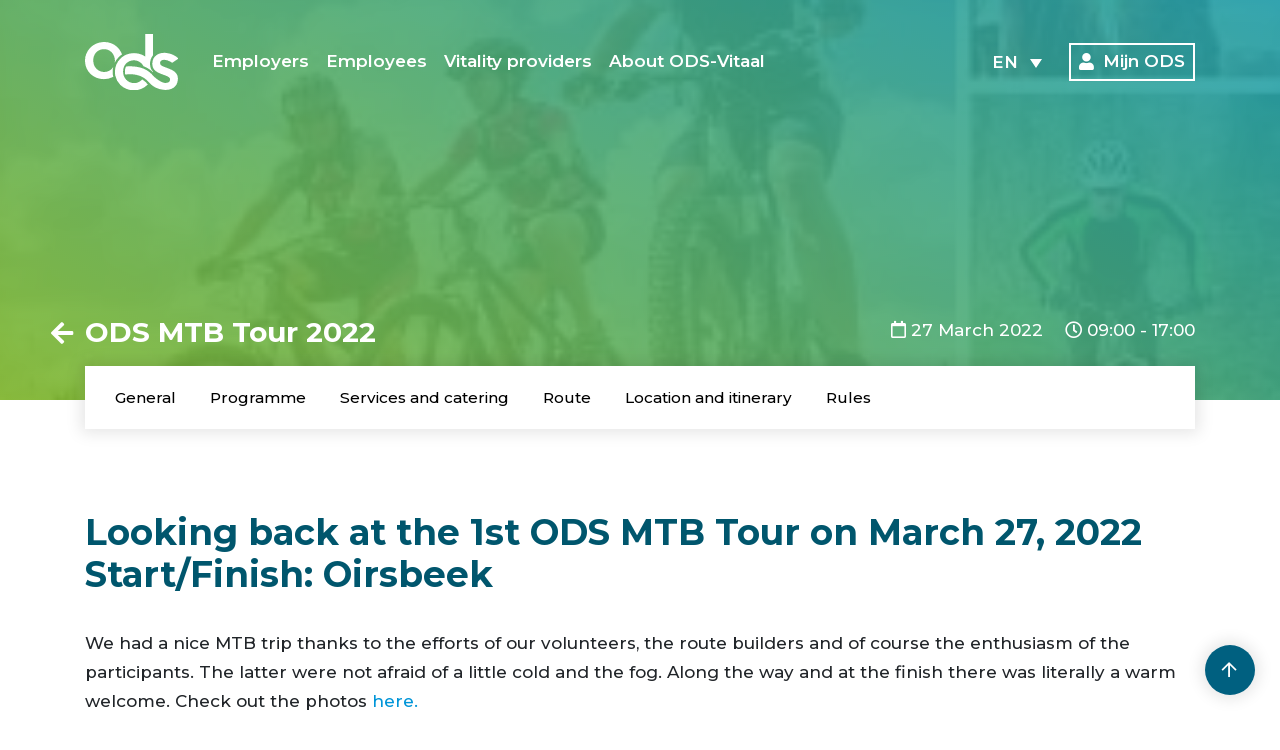

--- FILE ---
content_type: text/html; charset=UTF-8
request_url: https://ods-vitaal.nl/en/evenement/ods-mtb-tour-2022/
body_size: 21099
content:
<!DOCTYPE html>
<html lang="en">
  <head>
    <meta charset="utf-8">
    <meta name="viewport" content="width=device-width, initial-scale=1, shrink-to-fit=no">
    <meta http-equiv="x-ua-compatible" content="ie=edge">
      <link rel="apple-touch-icon" sizes="180x180" href="https://ods-vitaal.nl/wp-content/themes/ods-sport/apple-touch-icon.png">
      <link rel="icon" type="image/png" sizes="32x32" href="https://ods-vitaal.nl/wp-content/themes/ods-sport/favicon-32x32.png">
      <link rel="icon" type="image/png" sizes="16x16" href="https://ods-vitaal.nl/wp-content/themes/ods-sport/favicon-16x16.png">
      <link rel="manifest" href="https://ods-vitaal.nl/wp-content/themes/ods-sport/site.webmanifest">
      <link rel="mask-icon" href="https://ods-vitaal.nl/wp-content/themes/ods-sport/safari-pinned-tab.svg" color="#5bbad5">
      <meta name="msapplication-TileColor" content="#da532c">
      <meta name="theme-color" content="#ffffff">

      <meta name="intranet-url" content="https://intranet.ods-vitaal.nl">

                <title>
		      ODS MTB Tour 2022 - ODS Vitaal          </title>
<style id="rocket-critical-css">ul{box-sizing:border-box}:root{--wp--preset--font-size--normal:16px;--wp--preset--font-size--huge:42px}.wpml-ls-legacy-dropdown{width:15.5em;max-width:100%}.wpml-ls-legacy-dropdown>ul{position:relative;padding:0;margin:0!important;list-style-type:none}.wpml-ls-legacy-dropdown .wpml-ls-item{padding:0;margin:0;list-style-type:none}.wpml-ls-legacy-dropdown a{display:block;text-decoration:none;color:#444;border:1px solid #cdcdcd;background-color:#fff;padding:5px 10px;line-height:1}.wpml-ls-legacy-dropdown a span{vertical-align:middle}.wpml-ls-legacy-dropdown a.wpml-ls-item-toggle{position:relative;padding-right:calc(10px + 1.4em)}.wpml-ls-legacy-dropdown a.wpml-ls-item-toggle:after{content:"";vertical-align:middle;display:inline-block;border:.35em solid transparent;border-top:.5em solid;position:absolute;right:10px;top:calc(50% - .175em)}.wpml-ls-legacy-dropdown .wpml-ls-sub-menu{visibility:hidden;position:absolute;top:100%;right:0;left:0;border-top:1px solid #cdcdcd;padding:0;margin:0;list-style-type:none;z-index:101}.wpml-ls-legacy-dropdown .wpml-ls-sub-menu a{border-width:0 1px 1px}:root{--blue:#007bff;--indigo:#6610f2;--purple:#6f42c1;--pink:#e83e8c;--red:#dc3545;--orange:#fd7e14;--yellow:#ffc107;--green:#28a745;--teal:#20c997;--cyan:#17a2b8;--white:#fff;--gray:#6c757d;--gray-dark:#343a40;--primary:#007bff;--secondary:#6c757d;--success:#28a745;--info:#17a2b8;--warning:#ffc107;--danger:#dc3545;--light:#f8f9fa;--dark:#343a40;--breakpoint-xs:0;--breakpoint-sm:576px;--breakpoint-md:768px;--breakpoint-lg:992px;--breakpoint-xl:1200px;--font-family-sans-serif:-apple-system,BlinkMacSystemFont,"Segoe UI",Roboto,"Helvetica Neue",Arial,"Noto Sans","Liberation Sans",sans-serif,"Apple Color Emoji","Segoe UI Emoji","Segoe UI Symbol","Noto Color Emoji";--font-family-monospace:SFMono-Regular,Menlo,Monaco,Consolas,"Liberation Mono","Courier New",monospace}*,::after,::before{box-sizing:border-box}html{font-family:sans-serif;line-height:1.15;-webkit-text-size-adjust:100%}header,nav,section{display:block}body{margin:0;font-family:-apple-system,BlinkMacSystemFont,"Segoe UI",Roboto,"Helvetica Neue",Arial,"Noto Sans","Liberation Sans",sans-serif,"Apple Color Emoji","Segoe UI Emoji","Segoe UI Symbol","Noto Color Emoji";font-size:1rem;font-weight:400;line-height:1.5;color:#212529;text-align:left;background-color:#fff}h1,h2,h3,h6{margin-top:0;margin-bottom:.5rem}p{margin-top:0;margin-bottom:1rem}ul{margin-top:0;margin-bottom:1rem}ul ul{margin-bottom:0}strong{font-weight:bolder}a{color:#007bff;text-decoration:none;background-color:transparent}img{vertical-align:middle;border-style:none}table{border-collapse:collapse}::-webkit-file-upload-button{font:inherit;-webkit-appearance:button}.h3,h1,h2,h3,h6{margin-bottom:.5rem;font-weight:500;line-height:1.2}h1{font-size:2.5rem}h2{font-size:2rem}.h3,h3{font-size:1.75rem}h6{font-size:1rem}.img-fluid{max-width:100%;height:auto}.container{width:100%;padding-right:15px;padding-left:15px;margin-right:auto;margin-left:auto}@media (min-width:576px){.container{max-width:540px}}@media (min-width:768px){.container{max-width:720px}}@media (min-width:992px){.container{max-width:960px}}@media (min-width:1200px){.container{max-width:1140px}}.row{display:-ms-flexbox;display:flex;-ms-flex-wrap:wrap;flex-wrap:wrap;margin-right:-15px;margin-left:-15px}.no-gutters{margin-right:0;margin-left:0}.no-gutters>.col,.no-gutters>[class*=col-]{padding-right:0;padding-left:0}.col,.col-12,.col-3,.col-lg-1,.col-lg-3,.col-lg-8,.col-sm-2,.col-xl{position:relative;width:100%;padding-right:15px;padding-left:15px}.col{-ms-flex-preferred-size:0;flex-basis:0;-ms-flex-positive:1;flex-grow:1;max-width:100%}.col-3{-ms-flex:0 0 25%;flex:0 0 25%;max-width:25%}.col-12{-ms-flex:0 0 100%;flex:0 0 100%;max-width:100%}@media (min-width:576px){.col-sm-2{-ms-flex:0 0 16.666667%;flex:0 0 16.666667%;max-width:16.666667%}}@media (min-width:992px){.col-lg-1{-ms-flex:0 0 8.333333%;flex:0 0 8.333333%;max-width:8.333333%}.col-lg-3{-ms-flex:0 0 25%;flex:0 0 25%;max-width:25%}.col-lg-8{-ms-flex:0 0 66.666667%;flex:0 0 66.666667%;max-width:66.666667%}}@media (min-width:1200px){.col-xl{-ms-flex-preferred-size:0;flex-basis:0;-ms-flex-positive:1;flex-grow:1;max-width:100%}}.btn{display:inline-block;font-weight:400;color:#212529;text-align:center;vertical-align:middle;background-color:transparent;border:1px solid transparent;padding:.375rem .75rem;font-size:1rem;line-height:1.5;border-radius:.25rem}.btn-outline-primary{color:#007bff;border-color:#007bff}.btn-outline-secondary{color:#6c757d;border-color:#6c757d}.collapse:not(.show){display:none}.dropdown{position:relative}.dropdown-toggle{white-space:nowrap}.dropdown-toggle::after{display:inline-block;margin-left:.255em;vertical-align:.255em;content:"";border-top:.3em solid;border-right:.3em solid transparent;border-bottom:0;border-left:.3em solid transparent}.dropdown-menu{position:absolute;top:100%;left:0;z-index:1000;display:none;float:left;min-width:10rem;padding:.5rem 0;margin:.125rem 0 0;font-size:1rem;color:#212529;text-align:left;list-style:none;background-color:#fff;background-clip:padding-box;border:1px solid rgba(0,0,0,.15);border-radius:.25rem}.dropdown-menu-right{right:0;left:auto}.nav{display:-ms-flexbox;display:flex;-ms-flex-wrap:wrap;flex-wrap:wrap;padding-left:0;margin-bottom:0;list-style:none}.nav-link{display:block;padding:.5rem 1rem}.navbar{position:relative;display:-ms-flexbox;display:flex;-ms-flex-wrap:wrap;flex-wrap:wrap;-ms-flex-align:center;align-items:center;-ms-flex-pack:justify;justify-content:space-between;padding:.5rem 1rem}.navbar-nav{display:-ms-flexbox;display:flex;-ms-flex-direction:column;flex-direction:column;padding-left:0;margin-bottom:0;list-style:none}.navbar-nav .nav-link{padding-right:0;padding-left:0}.navbar-collapse{-ms-flex-preferred-size:100%;flex-basis:100%;-ms-flex-positive:1;flex-grow:1;-ms-flex-align:center;align-items:center}@media (min-width:992px){.navbar-expand-lg{-ms-flex-flow:row nowrap;flex-flow:row nowrap;-ms-flex-pack:start;justify-content:flex-start}.navbar-expand-lg .navbar-nav{-ms-flex-direction:row;flex-direction:row}.navbar-expand-lg .navbar-nav .nav-link{padding-right:.5rem;padding-left:.5rem}.navbar-expand-lg .navbar-collapse{display:-ms-flexbox!important;display:flex!important;-ms-flex-preferred-size:auto;flex-basis:auto}}.navbar-expand{-ms-flex-flow:row nowrap;flex-flow:row nowrap;-ms-flex-pack:start;justify-content:flex-start}.navbar-expand .navbar-nav{-ms-flex-direction:row;flex-direction:row}.navbar-expand .navbar-nav .nav-link{padding-right:.5rem;padding-left:.5rem}.navbar-expand .navbar-collapse{display:-ms-flexbox!important;display:flex!important;-ms-flex-preferred-size:auto;flex-basis:auto}.d-none{display:none!important}.d-flex{display:-ms-flexbox!important;display:flex!important}@media (min-width:992px){.d-lg-none{display:none!important}.d-lg-flex{display:-ms-flexbox!important;display:flex!important}}.justify-content-end{-ms-flex-pack:end!important;justify-content:flex-end!important}.align-items-center{-ms-flex-align:center!important;align-items:center!important}.mr-2{margin-right:.5rem!important}.mt-5{margin-top:3rem!important}.pl-3{padding-left:1rem!important}.mr-auto{margin-right:auto!important}@media (min-width:992px){.pl-lg-4{padding-left:1.5rem!important}}.text-center{text-align:center!important}@media (min-width:992px){.text-lg-right{text-align:right!important}}.far,.fas{-moz-osx-font-smoothing:grayscale;-webkit-font-smoothing:antialiased;display:inline-block;font-style:normal;font-variant:normal;text-rendering:auto;line-height:1}.fa-fw{text-align:center;width:1.25em}.fa-arrow-left:before{content:"\f060"}.fa-arrow-up:before{content:"\f062"}.fa-bars:before{content:"\f0c9"}.fa-building:before{content:"\f1ad"}.fa-calendar:before{content:"\f133"}.fa-clock:before{content:"\f017"}.fa-ellipsis-v:before{content:"\f142"}.fa-envelope:before{content:"\f0e0"}.fa-phone:before{content:"\f095"}.fa-times:before{content:"\f00d"}.fa-user:before{content:"\f007"}@font-face{font-family:"Font Awesome 5 Pro";font-style:normal;font-weight:300;font-display:swap;src:url(https://ods-vitaal.nl/wp-content/themes/ods-sport/css/fa/webfonts/fa-light-300.eot);src:url(https://ods-vitaal.nl/wp-content/themes/ods-sport/css/fa/webfonts/fa-light-300.eot?#iefix) format("embedded-opentype"),url(https://ods-vitaal.nl/wp-content/themes/ods-sport/css/fa/webfonts/fa-light-300.woff2) format("woff2"),url(https://ods-vitaal.nl/wp-content/themes/ods-sport/css/fa/webfonts/fa-light-300.woff) format("woff"),url(https://ods-vitaal.nl/wp-content/themes/ods-sport/css/fa/webfonts/fa-light-300.ttf) format("truetype"),url(https://ods-vitaal.nl/wp-content/themes/ods-sport/css/fa/webfonts/fa-light-300.svg#fontawesome) format("svg")}@font-face{font-family:"Font Awesome 5 Pro";font-style:normal;font-weight:400;font-display:swap;src:url(https://ods-vitaal.nl/wp-content/themes/ods-sport/css/fa/webfonts/fa-regular-400.eot);src:url(https://ods-vitaal.nl/wp-content/themes/ods-sport/css/fa/webfonts/fa-regular-400.eot?#iefix) format("embedded-opentype"),url(https://ods-vitaal.nl/wp-content/themes/ods-sport/css/fa/webfonts/fa-regular-400.woff2) format("woff2"),url(https://ods-vitaal.nl/wp-content/themes/ods-sport/css/fa/webfonts/fa-regular-400.woff) format("woff"),url(https://ods-vitaal.nl/wp-content/themes/ods-sport/css/fa/webfonts/fa-regular-400.ttf) format("truetype"),url(https://ods-vitaal.nl/wp-content/themes/ods-sport/css/fa/webfonts/fa-regular-400.svg#fontawesome) format("svg")}.far{font-family:"Font Awesome 5 Pro"}.far{font-weight:400}@font-face{font-family:"Font Awesome 5 Pro";font-style:normal;font-weight:900;font-display:swap;src:url(https://ods-vitaal.nl/wp-content/themes/ods-sport/css/fa/webfonts/fa-solid-900.eot);src:url(https://ods-vitaal.nl/wp-content/themes/ods-sport/css/fa/webfonts/fa-solid-900.eot?#iefix) format("embedded-opentype"),url(https://ods-vitaal.nl/wp-content/themes/ods-sport/css/fa/webfonts/fa-solid-900.woff2) format("woff2"),url(https://ods-vitaal.nl/wp-content/themes/ods-sport/css/fa/webfonts/fa-solid-900.woff) format("woff"),url(https://ods-vitaal.nl/wp-content/themes/ods-sport/css/fa/webfonts/fa-solid-900.ttf) format("truetype"),url(https://ods-vitaal.nl/wp-content/themes/ods-sport/css/fa/webfonts/fa-solid-900.svg#fontawesome) format("svg")}.fas{font-family:"Font Awesome 5 Pro";font-weight:900}.slinky-menu{overflow:hidden;transform:translateZ(0)}.slinky-menu>ul{left:0;position:relative;transform:translateZ(0)}.slinky-menu ul,.slinky-menu li{list-style:none;margin:0}.slinky-menu ul{width:100%}.slinky-menu a{align-items:center;display:flex}.slinky-menu a span{flex:1;line-height:1.4}.slinky-menu li ul{display:none;left:100%;position:absolute;top:0}.slinky-menu .header{display:flex}.slinky-menu .header .title{flex:1;line-height:1.4;margin:0;order:1}html{font-size:17px}body{position:relative;font-family:"Montserrat",sans-serif;line-height:1.75rem;font-weight:500;background-color:#fff;overflow-x:hidden}h1,h2,h3,h6,.h3{color:#FFFFFF;font-weight:700}h1{font-size:2.1rem}@media screen and (max-width:768px){h1{font-size:1.5rem}}h2{font-size:1.8rem}@media screen and (max-width:768px){h2{font-size:1.4rem}}h3,.h3{font-size:1.65rem}@media screen and (max-width:768px){h3,.h3{font-size:1.55rem}}h6{font-size:1rem}header{position:relative;height:400px;font-size:1rem;color:#FFFFFF;-webkit-box-shadow:inset 0px 0px 15px 4px rgba(0,0,0,0.1);-moz-box-shadow:inset 0px 0px 15px 4px rgba(0,0,0,0.1);box-shadow:inset 0px 0px 15px 4px rgba(0,0,0,0.1)}header>*:not(.mobile-navdrawer){z-index:10}header.transparent::after{opacity:0.9}header .header-picture{width:100%;height:100%;position:absolute;z-index:-1;background-size:cover;background-position:50% 50%}header::after{content:"";position:absolute;top:0;left:0;right:0;bottom:0;background-image:linear-gradient(-150deg,#0095d8,#a8c500);background-size:200% 100%;-webkit-animation:GradientFade 30s ease infinite;-moz-animation:GradientFade 30s ease infinite;animation:GradientFade 30s ease infinite}header .dropdown{color:#FFFFFF;font-weight:600}header .dropdown .dropdown-toggle::after{margin-left:0}header .btn-outline-primary{margin-left:1rem}@-webkit-keyframes GradientFade{0%{background-position:0% 52%}50%{background-position:100% 49%}100%{background-position:0% 52%}}@-moz-keyframes GradientFade{0%{background-position:0% 52%}50%{background-position:100% 49%}100%{background-position:0% 52%}}@keyframes GradientFade{0%{background-position:0% 52%}50%{background-position:100% 49%}100%{background-position:0% 52%}}@media screen and (max-width:992px){header{height:575px}}.header-navigation-wrapper{position:absolute;margin-left:auto;margin-right:auto;left:0;right:0;top:2rem}.header-content-wrapper{position:absolute;margin-left:auto;margin-right:auto;left:0;right:0;bottom:2.5rem;z-index:15!important}.header-subnavigation-wrapper{position:absolute;margin-left:auto;margin-right:auto;left:0;top:17rem;right:0;bottom:0}@media screen and (max-width:992px){header{height:285px}.header-subnavigation-wrapper{top:11rem}}.navbar{padding:0}.navbar .nav-item .nav-link{color:#FFFFFF;font-weight:600}.menubar{width:100%;position:relative;background-color:#FFFFFF;padding:0.75rem;top:4.5rem;-webkit-box-shadow:0px 0px 15px 4px rgba(0,0,0,0.1);-moz-box-shadow:0px 0px 15px 4px rgba(0,0,0,0.1);box-shadow:0px 0px 15px 4px rgba(0,0,0,0.1);z-index:50}.menubar nav#navbar-inpage{width:100%;display:flex}.menubar nav#navbar-inpage .navbar-collapse{flex:1 1 100%}.menubar nav#navbar-inpage .dropdown{flex:1 1 40px}.menubar ul.nav{display:flex;list-style:none;padding:0;margin:0}.menubar ul.nav .nav-item{padding:0 0.25rem}.menubar ul.nav .nav-item .nav-link{display:block;width:100%;height:100%;color:#000000;font-size:0.9rem;font-weight:500;border-radius:50px;padding:0.25rem 0.75rem;white-space:nowrap}.menubar .dropdown-toggle{padding:0.25rem;min-width:100%;display:block;color:#006080;border-radius:50%}.menubar .dropdown-toggle::after{display:none}.dropdown-menu{-webkit-box-shadow:0px 0px 15px 4px rgba(0,0,0,0.1);-moz-box-shadow:0px 0px 15px 4px rgba(0,0,0,0.1);box-shadow:0px 0px 15px 4px rgba(0,0,0,0.1);border:0;top:2rem;border-radius:0}#navDrawerToggle{color:#FFFFFF;font-size:2rem}.mobile-navdrawer{position:fixed;display:flex;flex-direction:column;right:-100%;top:0;width:85%;height:100%;background-color:#FFFFFF;z-index:99;-webkit-box-shadow:-15px 0px 30px -10px rgba(0,0,0,0.3);-moz-box-shadow:-15px 0px 30px -10px rgba(0,0,0,0.3);box-shadow:-15px 0px 30px -10px rgba(0,0,0,0.3)}.mobile-navdrawer #mobileMenu{margin-top:5rem}.mobile-navdrawer ul{padding:0}.mobile-navdrawer .close-btn{flex:1;position:absolute;top:1.5rem;right:1.5rem;z-index:99}.mobile-navdrawer .close-btn a{color:#006080;font-size:1.75rem}.mobile-navdrawer .mobile-navdrawer-menu{flex:8;overflow-y:auto;height:100%}.mobile-navdrawer .mobile-navdrawer-buttons{height:auto;display:flex;justify-content:space-between;width:100%;padding:1.5rem;font-size:0.9rem}.mobile-navdrawer .mobile-navdrawer-buttons .btn{font-size:0.9rem}.slinky-theme-ods header{-webkit-box-shadow:none;-moz-box-shadow:none;box-shadow:none}.slinky-theme-ods .title{height:auto;background:#FFFFFF;font-weight:600;font-size:1.1rem;color:#006080;padding:0.75rem 1rem}.slinky-theme-ods li{line-height:1}.slinky-theme-ods a:not(.back){color:#000000;font-weight:600;padding:1rem 1.5rem}.slinky-theme-ods .back{background-color:#006080}.slinky-theme-ods a.next::after,.slinky-theme-ods .back::before{display:flex;align-items:center;justify-content:center;margin:0.5rem;content:"\f061";font-family:"Font Awesome 5 Pro";color:#FFFFFF;height:1.5rem;width:1.5rem}.slinky-theme-ods a.next::after{margin:0;margin-left:1em;color:#006080}.slinky-theme-ods .back::before{padding:1em;transform:scaleX(-1)}.btn{color:#FFFFFF;border-radius:0;font-weight:500;padding:0.75rem 1rem;display:inline-flex;align-items:center}.btn.btn-outline-primary{border:2px solid #FFFFFF;font-weight:600;padding:0.25rem 0.5rem}.btn.btn-outline-secondary{border:2px solid #006080;color:#006080;font-weight:600}.content{margin-top:5.5rem}.content a{color:#0095d8}.content h2{color:#00566D;margin-bottom:2rem}.content h3{color:#006080;font-weight:700;font-size:1.5rem}.vc_section{padding:5rem 15px}.vc_section:first-of-type{padding-top:1rem}time{margin-left:1rem}.arrow-col{position:absolute;width:4rem;font-size:1.5rem;margin-top:0.2rem;margin-left:-2rem}@media screen and (max-width:576px){.arrow-col{top:-2rem;left:2rem}}.arrow-col a{color:#FFFFFF}footer.footer-navigation h6{color:#006080;font-size:0.9rem;margin-bottom:0.5rem}footer.footer-navigation a{color:#000000}footer.footer-navigation .contact-block{background-color:#006080;padding:1rem;font-size:0.8rem;color:#FFFFFF;-webkit-box-shadow:0px 0px 15px 4px rgba(0,0,0,0.1);-moz-box-shadow:0px 0px 15px 4px rgba(0,0,0,0.1);box-shadow:0px 0px 15px 4px rgba(0,0,0,0.1)}footer.footer-navigation .contact-block h6{color:#FFFFFF}footer.footer-navigation .contact-block a{color:#FFFFFF}footer.footer-navigation .contact-block table{margin-top:0.75rem}footer.footer-navigation .contact-block table td{vertical-align:top;padding-right:0.5rem}.menu-section{position:relative;top:-200px;margin:0!important;padding:0!important;height:0!important;opacity:0;overflow:hidden}.wpml-ls-legacy-dropdown{width:auto}.wpml-ls-legacy-dropdown .wpml-ls-link,.wpml-ls-legacy-dropdown .js-wpml-ls-item-toggle{background:none!important;color:#FFFFFF!important;border:0;font-weight:600}.wpml-ls-legacy-dropdown .wpml-ls-sub-menu{background:none;border:0}.wpml-ls-legacy-list-horizontal.wpml-ls-statics-footer{margin:0!important}.wpml-ls-legacy-list-horizontal.wpml-ls-statics-footer .wpml-ls-current-language{text-decoration:underline}.wpml-ls-legacy-list-horizontal.wpml-ls-statics-footer .wpml-ls-link{font-size:1.15rem;color:#006080;font-weight:600}a.back-to-top-btn{position:fixed;display:flex;align-items:center;justify-content:center;bottom:1.5rem;right:1.5rem;height:50px;width:50px;background-color:#006080;border-radius:50%;color:#FFF;text-decoration:none;-webkit-box-shadow:0px 0px 15px 4px rgba(0,0,0,0.1);-moz-box-shadow:0px 0px 15px 4px rgba(0,0,0,0.1);box-shadow:0px 0px 15px 4px rgba(0,0,0,0.1);z-index:10}.vc_column-inner::after,.vc_row:after{clear:both}.vc_row:after,.vc_row:before{content:" ";display:table}.vc_column_container{width:100%}.vc_row{margin-left:-15px;margin-right:-15px}.vc_col-sm-12,.vc_col-sm-6{position:relative;min-height:1px;padding-left:15px;padding-right:15px;box-sizing:border-box}@media (min-width:768px){.vc_col-sm-12,.vc_col-sm-6{float:left}.vc_col-sm-12{width:100%}.vc_col-sm-6{width:50%}}.wpb_text_column :last-child,.wpb_text_column p:last-child{margin-bottom:0}.wpb_content_element{margin-bottom:35px}.wpb-content-wrapper{margin:0;padding:0;border:none;overflow:unset;display:block}.vc_column-inner::after,.vc_column-inner::before{content:" ";display:table}.vc_column_container{padding-left:0;padding-right:0}.vc_column_container>.vc_column-inner{box-sizing:border-box;padding-left:15px;padding-right:15px;width:100%}.vc_section{padding-left:15px;padding-right:15px;margin-left:-15px;margin-right:-15px}.wpml-ls-legacy-list-horizontal{border:1px solid transparent;padding:7px;clear:both}.wpml-ls-legacy-list-horizontal>ul{padding:0;margin:0!important;list-style-type:none}.wpml-ls-legacy-list-horizontal .wpml-ls-item{padding:0;margin:0;list-style-type:none;display:inline-block}.wpml-ls-legacy-list-horizontal a{display:block;text-decoration:none;padding:5px 10px 6px;line-height:1}.wpml-ls-legacy-list-horizontal a span{vertical-align:middle}.wpml-ls-legacy-list-horizontal.wpml-ls-statics-footer{margin-bottom:30px}.wpml-ls-legacy-list-horizontal.wpml-ls-statics-footer>ul{text-align:center}:root{--ts-pr-clear-button:0px;--ts-pr-caret:0px;--ts-pr-min:.75rem}</style>
      
      <!-- Google Tag Manager -->
      <script>(function(w,d,s,l,i){w[l]=w[l]||[];w[l].push({'gtm.start':
                  new Date().getTime(),event:'gtm.js'});var f=d.getElementsByTagName(s)[0],
              j=d.createElement(s),dl=l!='dataLayer'?'&l='+l:'';j.async=true;j.src=
              'https://www.googletagmanager.com/gtm.js?id='+i+dl;f.parentNode.insertBefore(j,f);
          })(window,document,'script','dataLayer','GTM-WK3PG4RH');</script>
      <!-- End Google Tag Manager -->

      
		<link rel="pingback" href="https://ods-vitaal.nl/xmlrpc.php" />
		<meta name='robots' content='index, follow, max-image-preview:large, max-snippet:-1, max-video-preview:-1' />

	<!-- This site is optimized with the Yoast SEO plugin v26.7 - https://yoast.com/wordpress/plugins/seo/ -->
	<meta name="description" content="What a fun ODS MTB Tour 2022, we had thanks to everyone&#039;s efforts. Check the photo&#039;s of this fun day here!" />
	<link rel="canonical" href="https://ods-vitaal.nl/en/evenement/ods-mtb-tour-2022/" />
	<meta property="og:locale" content="en_US" />
	<meta property="og:type" content="article" />
	<meta property="og:title" content="ODS MTB Tour 2022 - ODS Vitaal" />
	<meta property="og:description" content="What a fun ODS MTB Tour 2022, we had thanks to everyone&#039;s efforts. Check the photo&#039;s of this fun day here!" />
	<meta property="og:url" content="https://ods-vitaal.nl/en/evenement/ods-mtb-tour-2022/" />
	<meta property="og:site_name" content="ODS Vitaal" />
	<meta property="article:publisher" content="https://www.facebook.com/StichtingODS" />
	<meta property="article:modified_time" content="2023-12-14T15:24:16+00:00" />
	<meta property="og:image" content="https://ods-vitaal.nl/wp-content/uploads/2020/03/featured-image-MTB-300x200-1.jpg" />
	<meta property="og:image:width" content="300" />
	<meta property="og:image:height" content="200" />
	<meta property="og:image:type" content="image/jpeg" />
	<meta name="twitter:card" content="summary_large_image" />
	<script type="application/ld+json" class="yoast-schema-graph">{"@context":"https://schema.org","@graph":[{"@type":"WebPage","@id":"https://ods-vitaal.nl/en/evenement/ods-mtb-tour-2022/","url":"https://ods-vitaal.nl/en/evenement/ods-mtb-tour-2022/","name":"ODS MTB Tour 2022 - ODS Vitaal","isPartOf":{"@id":"https://ods-vitaal.nl/en/#website"},"primaryImageOfPage":{"@id":"https://ods-vitaal.nl/en/evenement/ods-mtb-tour-2022/#primaryimage"},"image":{"@id":"https://ods-vitaal.nl/en/evenement/ods-mtb-tour-2022/#primaryimage"},"thumbnailUrl":"https://ods-vitaal.nl/wp-content/uploads/2020/03/featured-image-MTB-300x200-1.jpg","datePublished":"2021-08-16T08:49:50+00:00","dateModified":"2023-12-14T15:24:16+00:00","description":"What a fun ODS MTB Tour 2022, we had thanks to everyone's efforts. Check the photo's of this fun day here!","breadcrumb":{"@id":"https://ods-vitaal.nl/en/evenement/ods-mtb-tour-2022/#breadcrumb"},"inLanguage":"en-US","potentialAction":[{"@type":"ReadAction","target":["https://ods-vitaal.nl/en/evenement/ods-mtb-tour-2022/"]}]},{"@type":"ImageObject","inLanguage":"en-US","@id":"https://ods-vitaal.nl/en/evenement/ods-mtb-tour-2022/#primaryimage","url":"https://ods-vitaal.nl/wp-content/uploads/2020/03/featured-image-MTB-300x200-1.jpg","contentUrl":"https://ods-vitaal.nl/wp-content/uploads/2020/03/featured-image-MTB-300x200-1.jpg","width":300,"height":200},{"@type":"BreadcrumbList","@id":"https://ods-vitaal.nl/en/evenement/ods-mtb-tour-2022/#breadcrumb","itemListElement":[{"@type":"ListItem","position":1,"name":"Home","item":"https://ods-vitaal.nl/en/"},{"@type":"ListItem","position":2,"name":"Events","item":"https://ods-vitaal.nl/en/evenement/"},{"@type":"ListItem","position":3,"name":"ODS MTB Tour 2022"}]},{"@type":"WebSite","@id":"https://ods-vitaal.nl/en/#website","url":"https://ods-vitaal.nl/en/","name":"ODS Vitaal","description":"Vitale organisaties door vitale werknemers","publisher":{"@id":"https://ods-vitaal.nl/en/#organization"},"potentialAction":[{"@type":"SearchAction","target":{"@type":"EntryPoint","urlTemplate":"https://ods-vitaal.nl/en/?s={search_term_string}"},"query-input":{"@type":"PropertyValueSpecification","valueRequired":true,"valueName":"search_term_string"}}],"inLanguage":"en-US"},{"@type":"Organization","@id":"https://ods-vitaal.nl/en/#organization","name":"ODS Vitaal","url":"https://ods-vitaal.nl/en/","logo":{"@type":"ImageObject","inLanguage":"en-US","@id":"https://ods-vitaal.nl/en/#/schema/logo/image/","url":"https://ods-vitaal.nl/wp-content/uploads/2021/01/ods_transparent-g-1.png","contentUrl":"https://ods-vitaal.nl/wp-content/uploads/2021/01/ods_transparent-g-1.png","width":264,"height":150,"caption":"ODS Vitaal"},"image":{"@id":"https://ods-vitaal.nl/en/#/schema/logo/image/"},"sameAs":["https://www.facebook.com/StichtingODS","https://www.youtube.com/channel/UCCFdga2wqgYJw-ANlVy5Fiw/"]}]}</script>
	<!-- / Yoast SEO plugin. -->


<link rel='dns-prefetch' href='//challenges.cloudflare.com' />

<link rel="alternate" title="oEmbed (JSON)" type="application/json+oembed" href="https://ods-vitaal.nl/en/wp-json/oembed/1.0/embed?url=https%3A%2F%2Fods-vitaal.nl%2Fen%2Fevenement%2Fods-mtb-tour-2022%2F" />
<link rel="alternate" title="oEmbed (XML)" type="text/xml+oembed" href="https://ods-vitaal.nl/en/wp-json/oembed/1.0/embed?url=https%3A%2F%2Fods-vitaal.nl%2Fen%2Fevenement%2Fods-mtb-tour-2022%2F&#038;format=xml" />
<style id='wp-img-auto-sizes-contain-inline-css' type='text/css'>
img:is([sizes=auto i],[sizes^="auto," i]){contain-intrinsic-size:3000px 1500px}
/*# sourceURL=wp-img-auto-sizes-contain-inline-css */
</style>
<link data-minify="1" rel='preload'  href='https://ods-vitaal.nl/wp-content/cache/min/1/wp-content/themes/ods-sport/css/vitaliteitsaanbod.css?ver=1769088478' data-rocket-async="style" as="style" onload="this.onload=null;this.rel='stylesheet'" onerror="this.removeAttribute('data-rocket-async')"  type='text/css' media='all' />
<style id='wp-emoji-styles-inline-css' type='text/css'>

	img.wp-smiley, img.emoji {
		display: inline !important;
		border: none !important;
		box-shadow: none !important;
		height: 1em !important;
		width: 1em !important;
		margin: 0 0.07em !important;
		vertical-align: -0.1em !important;
		background: none !important;
		padding: 0 !important;
	}
/*# sourceURL=wp-emoji-styles-inline-css */
</style>
<link rel='preload'  href='https://ods-vitaal.nl/wp-includes/css/dist/block-library/style.min.css?ver=79c24cb71e56af58321c04f8412d2c74' data-rocket-async="style" as="style" onload="this.onload=null;this.rel='stylesheet'" onerror="this.removeAttribute('data-rocket-async')"  type='text/css' media='all' />
<style id='global-styles-inline-css' type='text/css'>
:root{--wp--preset--aspect-ratio--square: 1;--wp--preset--aspect-ratio--4-3: 4/3;--wp--preset--aspect-ratio--3-4: 3/4;--wp--preset--aspect-ratio--3-2: 3/2;--wp--preset--aspect-ratio--2-3: 2/3;--wp--preset--aspect-ratio--16-9: 16/9;--wp--preset--aspect-ratio--9-16: 9/16;--wp--preset--color--black: #000000;--wp--preset--color--cyan-bluish-gray: #abb8c3;--wp--preset--color--white: #ffffff;--wp--preset--color--pale-pink: #f78da7;--wp--preset--color--vivid-red: #cf2e2e;--wp--preset--color--luminous-vivid-orange: #ff6900;--wp--preset--color--luminous-vivid-amber: #fcb900;--wp--preset--color--light-green-cyan: #7bdcb5;--wp--preset--color--vivid-green-cyan: #00d084;--wp--preset--color--pale-cyan-blue: #8ed1fc;--wp--preset--color--vivid-cyan-blue: #0693e3;--wp--preset--color--vivid-purple: #9b51e0;--wp--preset--gradient--vivid-cyan-blue-to-vivid-purple: linear-gradient(135deg,rgb(6,147,227) 0%,rgb(155,81,224) 100%);--wp--preset--gradient--light-green-cyan-to-vivid-green-cyan: linear-gradient(135deg,rgb(122,220,180) 0%,rgb(0,208,130) 100%);--wp--preset--gradient--luminous-vivid-amber-to-luminous-vivid-orange: linear-gradient(135deg,rgb(252,185,0) 0%,rgb(255,105,0) 100%);--wp--preset--gradient--luminous-vivid-orange-to-vivid-red: linear-gradient(135deg,rgb(255,105,0) 0%,rgb(207,46,46) 100%);--wp--preset--gradient--very-light-gray-to-cyan-bluish-gray: linear-gradient(135deg,rgb(238,238,238) 0%,rgb(169,184,195) 100%);--wp--preset--gradient--cool-to-warm-spectrum: linear-gradient(135deg,rgb(74,234,220) 0%,rgb(151,120,209) 20%,rgb(207,42,186) 40%,rgb(238,44,130) 60%,rgb(251,105,98) 80%,rgb(254,248,76) 100%);--wp--preset--gradient--blush-light-purple: linear-gradient(135deg,rgb(255,206,236) 0%,rgb(152,150,240) 100%);--wp--preset--gradient--blush-bordeaux: linear-gradient(135deg,rgb(254,205,165) 0%,rgb(254,45,45) 50%,rgb(107,0,62) 100%);--wp--preset--gradient--luminous-dusk: linear-gradient(135deg,rgb(255,203,112) 0%,rgb(199,81,192) 50%,rgb(65,88,208) 100%);--wp--preset--gradient--pale-ocean: linear-gradient(135deg,rgb(255,245,203) 0%,rgb(182,227,212) 50%,rgb(51,167,181) 100%);--wp--preset--gradient--electric-grass: linear-gradient(135deg,rgb(202,248,128) 0%,rgb(113,206,126) 100%);--wp--preset--gradient--midnight: linear-gradient(135deg,rgb(2,3,129) 0%,rgb(40,116,252) 100%);--wp--preset--font-size--small: 13px;--wp--preset--font-size--medium: 20px;--wp--preset--font-size--large: 36px;--wp--preset--font-size--x-large: 42px;--wp--preset--spacing--20: 0.44rem;--wp--preset--spacing--30: 0.67rem;--wp--preset--spacing--40: 1rem;--wp--preset--spacing--50: 1.5rem;--wp--preset--spacing--60: 2.25rem;--wp--preset--spacing--70: 3.38rem;--wp--preset--spacing--80: 5.06rem;--wp--preset--shadow--natural: 6px 6px 9px rgba(0, 0, 0, 0.2);--wp--preset--shadow--deep: 12px 12px 50px rgba(0, 0, 0, 0.4);--wp--preset--shadow--sharp: 6px 6px 0px rgba(0, 0, 0, 0.2);--wp--preset--shadow--outlined: 6px 6px 0px -3px rgb(255, 255, 255), 6px 6px rgb(0, 0, 0);--wp--preset--shadow--crisp: 6px 6px 0px rgb(0, 0, 0);}:where(.is-layout-flex){gap: 0.5em;}:where(.is-layout-grid){gap: 0.5em;}body .is-layout-flex{display: flex;}.is-layout-flex{flex-wrap: wrap;align-items: center;}.is-layout-flex > :is(*, div){margin: 0;}body .is-layout-grid{display: grid;}.is-layout-grid > :is(*, div){margin: 0;}:where(.wp-block-columns.is-layout-flex){gap: 2em;}:where(.wp-block-columns.is-layout-grid){gap: 2em;}:where(.wp-block-post-template.is-layout-flex){gap: 1.25em;}:where(.wp-block-post-template.is-layout-grid){gap: 1.25em;}.has-black-color{color: var(--wp--preset--color--black) !important;}.has-cyan-bluish-gray-color{color: var(--wp--preset--color--cyan-bluish-gray) !important;}.has-white-color{color: var(--wp--preset--color--white) !important;}.has-pale-pink-color{color: var(--wp--preset--color--pale-pink) !important;}.has-vivid-red-color{color: var(--wp--preset--color--vivid-red) !important;}.has-luminous-vivid-orange-color{color: var(--wp--preset--color--luminous-vivid-orange) !important;}.has-luminous-vivid-amber-color{color: var(--wp--preset--color--luminous-vivid-amber) !important;}.has-light-green-cyan-color{color: var(--wp--preset--color--light-green-cyan) !important;}.has-vivid-green-cyan-color{color: var(--wp--preset--color--vivid-green-cyan) !important;}.has-pale-cyan-blue-color{color: var(--wp--preset--color--pale-cyan-blue) !important;}.has-vivid-cyan-blue-color{color: var(--wp--preset--color--vivid-cyan-blue) !important;}.has-vivid-purple-color{color: var(--wp--preset--color--vivid-purple) !important;}.has-black-background-color{background-color: var(--wp--preset--color--black) !important;}.has-cyan-bluish-gray-background-color{background-color: var(--wp--preset--color--cyan-bluish-gray) !important;}.has-white-background-color{background-color: var(--wp--preset--color--white) !important;}.has-pale-pink-background-color{background-color: var(--wp--preset--color--pale-pink) !important;}.has-vivid-red-background-color{background-color: var(--wp--preset--color--vivid-red) !important;}.has-luminous-vivid-orange-background-color{background-color: var(--wp--preset--color--luminous-vivid-orange) !important;}.has-luminous-vivid-amber-background-color{background-color: var(--wp--preset--color--luminous-vivid-amber) !important;}.has-light-green-cyan-background-color{background-color: var(--wp--preset--color--light-green-cyan) !important;}.has-vivid-green-cyan-background-color{background-color: var(--wp--preset--color--vivid-green-cyan) !important;}.has-pale-cyan-blue-background-color{background-color: var(--wp--preset--color--pale-cyan-blue) !important;}.has-vivid-cyan-blue-background-color{background-color: var(--wp--preset--color--vivid-cyan-blue) !important;}.has-vivid-purple-background-color{background-color: var(--wp--preset--color--vivid-purple) !important;}.has-black-border-color{border-color: var(--wp--preset--color--black) !important;}.has-cyan-bluish-gray-border-color{border-color: var(--wp--preset--color--cyan-bluish-gray) !important;}.has-white-border-color{border-color: var(--wp--preset--color--white) !important;}.has-pale-pink-border-color{border-color: var(--wp--preset--color--pale-pink) !important;}.has-vivid-red-border-color{border-color: var(--wp--preset--color--vivid-red) !important;}.has-luminous-vivid-orange-border-color{border-color: var(--wp--preset--color--luminous-vivid-orange) !important;}.has-luminous-vivid-amber-border-color{border-color: var(--wp--preset--color--luminous-vivid-amber) !important;}.has-light-green-cyan-border-color{border-color: var(--wp--preset--color--light-green-cyan) !important;}.has-vivid-green-cyan-border-color{border-color: var(--wp--preset--color--vivid-green-cyan) !important;}.has-pale-cyan-blue-border-color{border-color: var(--wp--preset--color--pale-cyan-blue) !important;}.has-vivid-cyan-blue-border-color{border-color: var(--wp--preset--color--vivid-cyan-blue) !important;}.has-vivid-purple-border-color{border-color: var(--wp--preset--color--vivid-purple) !important;}.has-vivid-cyan-blue-to-vivid-purple-gradient-background{background: var(--wp--preset--gradient--vivid-cyan-blue-to-vivid-purple) !important;}.has-light-green-cyan-to-vivid-green-cyan-gradient-background{background: var(--wp--preset--gradient--light-green-cyan-to-vivid-green-cyan) !important;}.has-luminous-vivid-amber-to-luminous-vivid-orange-gradient-background{background: var(--wp--preset--gradient--luminous-vivid-amber-to-luminous-vivid-orange) !important;}.has-luminous-vivid-orange-to-vivid-red-gradient-background{background: var(--wp--preset--gradient--luminous-vivid-orange-to-vivid-red) !important;}.has-very-light-gray-to-cyan-bluish-gray-gradient-background{background: var(--wp--preset--gradient--very-light-gray-to-cyan-bluish-gray) !important;}.has-cool-to-warm-spectrum-gradient-background{background: var(--wp--preset--gradient--cool-to-warm-spectrum) !important;}.has-blush-light-purple-gradient-background{background: var(--wp--preset--gradient--blush-light-purple) !important;}.has-blush-bordeaux-gradient-background{background: var(--wp--preset--gradient--blush-bordeaux) !important;}.has-luminous-dusk-gradient-background{background: var(--wp--preset--gradient--luminous-dusk) !important;}.has-pale-ocean-gradient-background{background: var(--wp--preset--gradient--pale-ocean) !important;}.has-electric-grass-gradient-background{background: var(--wp--preset--gradient--electric-grass) !important;}.has-midnight-gradient-background{background: var(--wp--preset--gradient--midnight) !important;}.has-small-font-size{font-size: var(--wp--preset--font-size--small) !important;}.has-medium-font-size{font-size: var(--wp--preset--font-size--medium) !important;}.has-large-font-size{font-size: var(--wp--preset--font-size--large) !important;}.has-x-large-font-size{font-size: var(--wp--preset--font-size--x-large) !important;}
/*# sourceURL=global-styles-inline-css */
</style>

<style id='classic-theme-styles-inline-css' type='text/css'>
/*! This file is auto-generated */
.wp-block-button__link{color:#fff;background-color:#32373c;border-radius:9999px;box-shadow:none;text-decoration:none;padding:calc(.667em + 2px) calc(1.333em + 2px);font-size:1.125em}.wp-block-file__button{background:#32373c;color:#fff;text-decoration:none}
/*# sourceURL=/wp-includes/css/classic-themes.min.css */
</style>
<link rel='preload'  href='https://ods-vitaal.nl/wp-content/plugins/sitepress-multilingual-cms/templates/language-switchers/legacy-dropdown/style.min.css?ver=1' data-rocket-async="style" as="style" onload="this.onload=null;this.rel='stylesheet'" onerror="this.removeAttribute('data-rocket-async')"  type='text/css' media='all' />
<link rel='preload'  href='https://ods-vitaal.nl/wp-content/themes/ods-sport/css/bootstrap.min.css?ver=4.6.2' data-rocket-async="style" as="style" onload="this.onload=null;this.rel='stylesheet'" onerror="this.removeAttribute('data-rocket-async')"  type='text/css' media='all' />
<link data-minify="1" rel='preload'  href='https://ods-vitaal.nl/wp-content/cache/min/1/wp-content/themes/ods-sport/css/portal.css?ver=1769088478' data-rocket-async="style" as="style" onload="this.onload=null;this.rel='stylesheet'" onerror="this.removeAttribute('data-rocket-async')"  type='text/css' media='all' />
<link data-minify="1" rel='preload'  href='https://ods-vitaal.nl/wp-content/cache/min/1/wp-content/themes/ods-sport/css/fa/css/all.min.css?ver=1769088478' data-rocket-async="style" as="style" onload="this.onload=null;this.rel='stylesheet'" onerror="this.removeAttribute('data-rocket-async')"  type='text/css' media='screen' />
<link data-minify="1" rel='preload'  href='https://ods-vitaal.nl/wp-content/cache/min/1/wp-content/themes/ods-sport/css/flickity.css?ver=1769088478' data-rocket-async="style" as="style" onload="this.onload=null;this.rel='stylesheet'" onerror="this.removeAttribute('data-rocket-async')"  type='text/css' media='all' />
<link data-minify="1" rel='preload'  href='https://ods-vitaal.nl/wp-content/cache/min/1/wp-content/themes/ods-sport/css/slinky.css?ver=1769088478' data-rocket-async="style" as="style" onload="this.onload=null;this.rel='stylesheet'" onerror="this.removeAttribute('data-rocket-async')"  type='text/css' media='screen' />
<link data-minify="1" rel='preload'  href='https://ods-vitaal.nl/wp-content/cache/min/1/wp-content/themes/ods-sport/css/style.css?ver=1769088478' data-rocket-async="style" as="style" onload="this.onload=null;this.rel='stylesheet'" onerror="this.removeAttribute('data-rocket-async')"  type='text/css' media='screen' />
<link data-minify="1" rel='preload'  href='https://ods-vitaal.nl/wp-content/cache/min/1/wp-content/plugins/js_composer/assets/css/js_composer.min.css?ver=1769088478' data-rocket-async="style" as="style" onload="this.onload=null;this.rel='stylesheet'" onerror="this.removeAttribute('data-rocket-async')"  type='text/css' media='all' />

<script type="text/javascript" src="https://ods-vitaal.nl/wp-includes/js/jquery/jquery.min.js?ver=3.7.1" id="jquery-core-js" data-rocket-defer defer></script>

<link rel="https://api.w.org/" href="https://ods-vitaal.nl/en/wp-json/" /><link rel="EditURI" type="application/rsd+xml" title="RSD" href="https://ods-vitaal.nl/xmlrpc.php?rsd" />
<meta name="generator" content="WPML ver:4.8.6 stt:37,1;" />
<meta name="generator" content="Powered by WPBakery Page Builder - drag and drop page builder for WordPress."/>
<link rel="icon" href="https://ods-vitaal.nl/wp-content/uploads/2021/01/cropped-fav-32x32.png" sizes="32x32" />
<link rel="icon" href="https://ods-vitaal.nl/wp-content/uploads/2021/01/cropped-fav-192x192.png" sizes="192x192" />
<link rel="apple-touch-icon" href="https://ods-vitaal.nl/wp-content/uploads/2021/01/cropped-fav-180x180.png" />
<meta name="msapplication-TileImage" content="https://ods-vitaal.nl/wp-content/uploads/2021/01/cropped-fav-270x270.png" />
<noscript><style> .wpb_animate_when_almost_visible { opacity: 1; }</style></noscript><noscript><style id="rocket-lazyload-nojs-css">.rll-youtube-player, [data-lazy-src]{display:none !important;}</style></noscript><script>
/*! loadCSS rel=preload polyfill. [c]2017 Filament Group, Inc. MIT License */
(function(w){"use strict";if(!w.loadCSS){w.loadCSS=function(){}}
var rp=loadCSS.relpreload={};rp.support=(function(){var ret;try{ret=w.document.createElement("link").relList.supports("preload")}catch(e){ret=!1}
return function(){return ret}})();rp.bindMediaToggle=function(link){var finalMedia=link.media||"all";function enableStylesheet(){link.media=finalMedia}
if(link.addEventListener){link.addEventListener("load",enableStylesheet)}else if(link.attachEvent){link.attachEvent("onload",enableStylesheet)}
setTimeout(function(){link.rel="stylesheet";link.media="only x"});setTimeout(enableStylesheet,3000)};rp.poly=function(){if(rp.support()){return}
var links=w.document.getElementsByTagName("link");for(var i=0;i<links.length;i++){var link=links[i];if(link.rel==="preload"&&link.getAttribute("as")==="style"&&!link.getAttribute("data-loadcss")){link.setAttribute("data-loadcss",!0);rp.bindMediaToggle(link)}}};if(!rp.support()){rp.poly();var run=w.setInterval(rp.poly,500);if(w.addEventListener){w.addEventListener("load",function(){rp.poly();w.clearInterval(run)})}else if(w.attachEvent){w.attachEvent("onload",function(){rp.poly();w.clearInterval(run)})}}
if(typeof exports!=="undefined"){exports.loadCSS=loadCSS}
else{w.loadCSS=loadCSS}}(typeof global!=="undefined"?global:this))
</script>  <link rel='preload'  href='https://ods-vitaal.nl/wp-content/plugins/sitepress-multilingual-cms/templates/language-switchers/legacy-list-horizontal/style.min.css?ver=1' data-rocket-async="style" as="style" onload="this.onload=null;this.rel='stylesheet'" onerror="this.removeAttribute('data-rocket-async')"  type='text/css' media='all' />
<meta name="generator" content="WP Rocket 3.20.2" data-wpr-features="wpr_defer_js wpr_minify_concatenate_js wpr_async_css wpr_lazyload_images wpr_lazyload_iframes wpr_minify_css wpr_preload_links wpr_desktop" /></head>
<body data-rsssl=1 class="wp-singular event-template-default single single-event postid-29454 wp-theme-ods-sport ods-mtb-tour-2022 wpb-js-composer js-comp-ver-8.7.2 vc_responsive" data-spy="scroll" data-target="#navbar-inpage" data-offset="100">

<!-- Google Tag Manager (noscript) -->
<noscript><iframe src="https://www.googletagmanager.com/ns.html?id=GTM-WK3PG4RH"
                  height="0" width="0" style="display:none;visibility:hidden"></iframe></noscript>
<!-- End Google Tag Manager (noscript) --><header class="transparent">

    
    <div data-bg="https://ods-vitaal.nl/wp-content/uploads/2020/03/featured-image-MTB-300x200-1.jpg" class="header-picture rocket-lazyload" style=""></div>

    
    <div class="header-navigation-wrapper">
        <div class="container">
            <div class="row no-gutters">
                <div class="col-3 col-sm-2 col-lg-1">
                    <a href="https://ods-vitaal.nl/en/">
                        <img src="data:image/svg+xml,%3Csvg%20xmlns='http://www.w3.org/2000/svg'%20viewBox='0%200%200%200'%3E%3C/svg%3E" alt="Stichting ODS" class="img-fluid" data-lazy-src="https://ods-vitaal.nl/wp-content/themes/ods-sport/images/logo-white.svg"><noscript><img src="https://ods-vitaal.nl/wp-content/themes/ods-sport/images/logo-white.svg" alt="Stichting ODS" class="img-fluid"></noscript>
                    </a>
                </div>
                <div class="col d-flex d-lg-none align-items-center justify-content-end">
                    <a id="navDrawerToggle" href="#">
                        <i class="far fa-bars"></i>
                    </a>
                </div>
                <div class="col-lg-8 d-none d-lg-flex align-items-center">
                    <div class="pl-3 pl-lg-4">
                        <nav id="main-menu" class="navbar navbar-expand-lg">

                            <div class="collapse navbar-collapse" id="primaryNav">
                                <div id="bs-example-navbar-collapse-1" class="collapse navbar-collapse"><ul id="menu-hoofdmenu-en" class="navbar-nav mr-auto"><li itemscope="itemscope" itemtype="https://www.schema.org/SiteNavigationElement" id="menu-item-28907" class="menu-item menu-item-type-post_type menu-item-object-page menu-item-28907 nav-item"><a title="Employers" href="https://ods-vitaal.nl/en/employers/" class="nav-link">Employers</a></li>
<li itemscope="itemscope" itemtype="https://www.schema.org/SiteNavigationElement" id="menu-item-28905" class="menu-item menu-item-type-post_type menu-item-object-page dropdown menu-item-28905 nav-item"><a title="Employees" href="https://ods-vitaal.nl/en/employees/" class="nav-link">Employees</a></li>
<li itemscope="itemscope" itemtype="https://www.schema.org/SiteNavigationElement" id="menu-item-28904" class="menu-item menu-item-type-post_type menu-item-object-page menu-item-28904 nav-item"><a title="Vitality providers" href="https://ods-vitaal.nl/en/vitality-providers/" class="nav-link">Vitality providers</a></li>
<li itemscope="itemscope" itemtype="https://www.schema.org/SiteNavigationElement" id="menu-item-28903" class="menu-item menu-item-type-post_type menu-item-object-page dropdown menu-item-28903 nav-item"><a title="About ODS-Vitaal" href="https://ods-vitaal.nl/en/about-ods/" class="nav-link">About ODS-Vitaal</a></li>
</ul></div>                            </div>
                        </nav>
                    </div>
                </div>
                <div class="col-lg-3 d-none d-lg-flex align-items-center justify-content-end">
                    
<div
	 class="wpml-ls-statics-shortcode_actions wpml-ls wpml-ls-legacy-dropdown js-wpml-ls-legacy-dropdown">
	<ul role="menu">

		<li role="none" tabindex="0" class="wpml-ls-slot-shortcode_actions wpml-ls-item wpml-ls-item-en wpml-ls-current-language wpml-ls-last-item wpml-ls-item-legacy-dropdown">
			<a href="#" class="js-wpml-ls-item-toggle wpml-ls-item-toggle" role="menuitem" title="Switch to EN">
                <span class="wpml-ls-native" role="menuitem">EN</span></a>

			<ul class="wpml-ls-sub-menu" role="menu">
				
					<li class="wpml-ls-slot-shortcode_actions wpml-ls-item wpml-ls-item-nl wpml-ls-first-item" role="none">
						<a href="https://ods-vitaal.nl/evenement/ods-mtb-toertocht-2022/" class="wpml-ls-link" role="menuitem" aria-label="Switch to NL" title="Switch to NL">
                            <span class="wpml-ls-native" lang="nl">NL</span></a>
					</li>

							</ul>

		</li>

	</ul>
</div>
                    <a href="javascript:void(0);" data-ajax-portal-modal="https://intranet.ods-vitaal.nl/mijn-ods/start/" class="btn btn-outline-primary" ><i class="fas fa-user mr-2"></i>Mijn ODS</a>
                </div>
            </div>

        </div>
    </div>

    <div class="mobile-navdrawer">

        <div class="close-btn">
            <a id="closeMenu" href="#">
                <i class="fas fa-times"></i>
            </a>
        </div>

        <div class="mobile-navdrawer-menu">
            

    <div id="mobileMenu">
        <ul>
			                    <li>
                        <a href="https://ods-vitaal.nl/en/employers/">Employers</a>
						                            <ul>
								                                        <li>
                                            <a href="https://ods-vitaal.nl/en/employers/#services">Services</a>
                                        </li>
										                                        <li>
                                            <a href="https://ods-vitaal.nl/en/employers/#pillars">Pillars</a>
                                        </li>
										                                        <li>
                                            <a href="https://ods-vitaal.nl/en/employers/#member-companies">Member companies</a>
                                        </li>
																		                            </ul>
							                    </li>
					                    <li>
                        <a href="https://ods-vitaal.nl/en/employees/">Employees</a>
						                            <ul>
								                                        <li>
                                            <a href="https://ods-vitaal.nl/en/employees/#vitality-offer">Vitality offer</a>
                                        </li>
										                                        <li>
                                            <a href="https://ods-vitaal.nl/en/employees/#for-whom">For whom?</a>
                                        </li>
										                                        <li>
                                            <a href="https://ods-vitaal.nl/en/employees/#benefits">Benefits</a>
                                        </li>
										                                        <li>
                                            <a href="https://ods-vitaal.nl/en/employees/#events">Events</a>
                                        </li>
										                                        <li>
                                            <a href="https://ods-vitaal.nl/en/employees/#affiliated-companies">Affiliated companies</a>
                                        </li>
																		                                        <li>
                                            <a href="https://ods-vitaal.nl/en/faq/">FAQ</a>
                                        </li>
										                            </ul>
							                    </li>
					                    <li>
                        <a href="https://ods-vitaal.nl/en/vitality-providers/">Vitality providers</a>
						                            <ul>
								                                        <li>
                                            <a href="https://ods-vitaal.nl/en/vitality-providers/#collaboration">Collaboration</a>
                                        </li>
										                                        <li>
                                            <a href="https://ods-vitaal.nl/en/vitality-providers/#benefits">Benefits</a>
                                        </li>
																		                            </ul>
							                    </li>
					                    <li>
                        <a href="https://ods-vitaal.nl/en/about-ods/">About ODS-Vitaal</a>
						                            <ul>
								                                        <li>
                                            <a href="https://ods-vitaal.nl/en/about-ods/#mission-and-vision">Mission and Vision</a>
                                        </li>
										                                        <li>
                                            <a href="https://ods-vitaal.nl/en/about-ods/#pillars">Pillars</a>
                                        </li>
										                                        <li>
                                            <a href="https://ods-vitaal.nl/en/about-ods/#who-do-we-work-for">Who do we work for?</a>
                                        </li>
										                                        <li>
                                            <a href="https://ods-vitaal.nl/en/about-ods/#organization">Organization</a>
                                        </li>
										                                        <li>
                                            <a href="https://ods-vitaal.nl/en/about-ods/#a-career-at-ods">A career at ODS</a>
                                        </li>
										                                        <li>
                                            <a href="https://ods-vitaal.nl/en/about-ods/#contact">Contact</a>
                                        </li>
																		                                        <li>
                                            <a href="https://ods-vitaal.nl/en/news/">News</a>
                                        </li>
										                            </ul>
							                    </li>
					        </ul>
    </div>

	        </div>

        <div class="mobile-navdrawer-buttons">
            <a href="javascript:void(0);" data-ajax-portal-modal="https://intranet.ods-vitaal.nl/mijn-ods/start/" class="btn btn-outline-secondary" ><i class="fas fa-user mr-2"></i>Mijn ODS</a>
            
<div class="wpml-ls-statics-footer wpml-ls wpml-ls-legacy-list-horizontal">
	<ul role="menu"><li class="wpml-ls-slot-footer wpml-ls-item wpml-ls-item-nl wpml-ls-first-item wpml-ls-item-legacy-list-horizontal" role="none">
				<a href="https://ods-vitaal.nl/evenement/ods-mtb-toertocht-2022/" class="wpml-ls-link" role="menuitem"  aria-label="Switch to NL" title="Switch to NL" >
                    <span class="wpml-ls-native" lang="nl">NL</span></a>
			</li><li class="wpml-ls-slot-footer wpml-ls-item wpml-ls-item-en wpml-ls-current-language wpml-ls-last-item wpml-ls-item-legacy-list-horizontal" role="none">
				<a href="https://ods-vitaal.nl/en/evenement/ods-mtb-tour-2022/" class="wpml-ls-link" role="menuitem" >
                    <span class="wpml-ls-native" role="menuitem">EN</span></a>
			</li></ul>
</div>
        </div>
    </div><div class="header-content-wrapper">
    <div class="container">
        <div class="row">
            <div class="col arrow-col">
                <a href="javascript:history.back();">
                    <i class="fas fa-arrow-left"></i>
                </a>
            </div>
            <div class="col-12 col-xl">
                <h1 class="h3">ODS MTB Tour 2022</h1>
            </div>
            <div class="col-12 col-xl text-lg-right datetime-col">
                <date><i class="far fa-calendar"></i> 27 March 2022</date> <time><i class="far fa-clock"></i> 09:00 - 17:00</time>
            </div>
        </div>
    </div>
</div>



<div class="header-subnavigation-wrapper">
    <div class="container">
        <div class="row">
                <div class="col">

                    <div class="menubar d-flex">
                        <nav id="navbar-inpage" class="navbar navbar-expand text-center">

                            <div class="collapse navbar-collapse" id="navbarSupportedContent">
                                <ul class="nav navbar-nav">
                                                                            <li class="nav-item">
                                            <a class="menubar-link nav-link" href="#general">General</a>
                                        </li>
                                                                            <li class="nav-item">
                                            <a class="menubar-link nav-link" href="#programme">Programme</a>
                                        </li>
                                                                            <li class="nav-item">
                                            <a class="menubar-link nav-link" href="#services-and-catering">Services and catering</a>
                                        </li>
                                                                            <li class="nav-item">
                                            <a class="menubar-link nav-link" href="#route">Route</a>
                                        </li>
                                                                            <li class="nav-item">
                                            <a class="menubar-link nav-link" href="#location-and-itinerary">Location and itinerary</a>
                                        </li>
                                                                            <li class="nav-item">
                                            <a class="menubar-link nav-link" href="#rules">Rules</a>
                                        </li>
                                                                    </ul>
                            </div>

                            <div class="dropdown" style="visibility: hidden; ">
                                <a class="dropdown-toggle" id="dropdownMenuButton" data-toggle="dropdown" aria-haspopup="true" aria-expanded="false">
                                    <i class="fas fa-ellipsis-v"></i>
                                </a>
                                <div class="dropdown-menu dropdown-menu-right" aria-labelledby="dropdownMenuButton">
                                </div>
                            </div>
                        </nav>
                                            </div>
                </div>
            </div>

    </div>
</div>


</header>

<div class="content container">
    
        <div class="wpb-content-wrapper"><section class="vc_section"><div class="vc_row wpb_row vc_row-fluid"><div class="wpb_column vc_column_container vc_col-sm-12"><div class="vc_column-inner"><div class="wpb_wrapper">
	<div class="wpb_text_column wpb_content_element" >
		<div class="wpb_wrapper">
			<h1>Looking back at the 1st ODS MTB Tour on March 27, 2022<br />
Start/Finish: Oirsbeek</h1>
<p>We had a nice MTB trip thanks to the efforts of our volunteers, the route builders and of course the enthusiasm of the participants. The latter were not afraid of a little cold and the fog. Along the way and at the finish there was literally a warm welcome. Check out the photos <a href="https://photos.google.com/share/AF1QipObdxESaANPoaReYXc7AjZBofokPDgXVB64kB0X2qeV_nYwmhlYs9jgdw49Q55_ng?key=eUMtYVI1Ylpna1psY1dfZ1dPQVlzeG5fRWZmTUR3" target="_blank" rel="noopener">here.</a></p>
<p>We hope to see you at the <a href="https://www.ods-classic.nl" target="_blank" rel="noopener">ODS Classic</a>! Registration is open now.</p>

		</div>
	</div>

    <h2 id="general" class="menu-section" title="general"></h2>

    
	<div  class="wpb_single_image wpb_content_element vc_align_left wpb_content_element">
		
		<figure class="wpb_wrapper vc_figure">
			<div class="vc_single_image-wrapper   vc_box_border_grey"><img fetchpriority="high" decoding="async" width="2048" height="1041" src="data:image/svg+xml,%3Csvg%20xmlns='http://www.w3.org/2000/svg'%20viewBox='0%200%202048%201041'%3E%3C/svg%3E" class="vc_single_image-img attachment-full" alt="" title="header mtb toertocht 2022 ENG" data-lazy-srcset="https://ods-vitaal.nl/wp-content/uploads/2021/08/header-mtb-toertocht-2022-ENG-scaled.jpg 2048w, https://ods-vitaal.nl/wp-content/uploads/2021/08/header-mtb-toertocht-2022-ENG-300x153.jpg 300w, https://ods-vitaal.nl/wp-content/uploads/2021/08/header-mtb-toertocht-2022-ENG-1024x521.jpg 1024w, https://ods-vitaal.nl/wp-content/uploads/2021/08/header-mtb-toertocht-2022-ENG-600x305.jpg 600w, https://ods-vitaal.nl/wp-content/uploads/2021/08/header-mtb-toertocht-2022-ENG-768x390.jpg 768w, https://ods-vitaal.nl/wp-content/uploads/2021/08/header-mtb-toertocht-2022-ENG-1536x781.jpg 1536w" data-lazy-sizes="(max-width: 2048px) 100vw, 2048px" data-lazy-src="https://ods-vitaal.nl/wp-content/uploads/2021/08/header-mtb-toertocht-2022-ENG-scaled.jpg" /><noscript><img fetchpriority="high" decoding="async" width="2048" height="1041" src="https://ods-vitaal.nl/wp-content/uploads/2021/08/header-mtb-toertocht-2022-ENG-scaled.jpg" class="vc_single_image-img attachment-full" alt="" title="header mtb toertocht 2022 ENG" srcset="https://ods-vitaal.nl/wp-content/uploads/2021/08/header-mtb-toertocht-2022-ENG-scaled.jpg 2048w, https://ods-vitaal.nl/wp-content/uploads/2021/08/header-mtb-toertocht-2022-ENG-300x153.jpg 300w, https://ods-vitaal.nl/wp-content/uploads/2021/08/header-mtb-toertocht-2022-ENG-1024x521.jpg 1024w, https://ods-vitaal.nl/wp-content/uploads/2021/08/header-mtb-toertocht-2022-ENG-600x305.jpg 600w, https://ods-vitaal.nl/wp-content/uploads/2021/08/header-mtb-toertocht-2022-ENG-768x390.jpg 768w, https://ods-vitaal.nl/wp-content/uploads/2021/08/header-mtb-toertocht-2022-ENG-1536x781.jpg 1536w" sizes="(max-width: 2048px) 100vw, 2048px" /></noscript></div>
		</figure>
	</div>

	<div class="wpb_text_column wpb_content_element" >
		<div class="wpb_wrapper">
			<h2>General</h2>
<h3>The 1st ODS MTB Tour on 27 March 2022. Start/finish: Oirsbeek</h3>
<p>In summertime, all cycling fanatics can enjoy the ODS Classic. And now we have another great cycling event in the spring, the ODS MTB Tour! The rolling countryside with forests, fields and meadows in the south of Limburg is a real challenge for keen mountain bikers. The MTB route will take gravel paths and wood trails that are typical for the Mergelland region. In good or bad weather conditions, the ODS MTB Tour will always be a challenge for every mountain biker. So, be sure to register and enjoy the great panoramas that Limburg has to offer.</p>
<ul>
<li>The first ODS MTB Tour has room for a maximum of 250 participants, so make sure you register quickly!</li>
<li>The MTB tour is open to employees, family members and retirees of companies that are a member of ODS.</li>
<li>Your registration is binding. So in case of a no-show, the costs will still be charged to your employer.</li>
<li>We respect the corona rules that apply on that day. So you probably need a valid QR code, ID and a mouth cap on arrival.</li>
<li>There are two distances to choose from: 40 km and 48 km.</li>
<li>You follow the route on your own navigation system. You can download the GPS file on this page in advance.</li>
<li>Both routes are scenic and suitable to mountain bikers of all levels.</li>
</ul>
<p>&nbsp;</p>
<h3>Fully catered by ODS</h3>
<p>ODS has a reputation to uphold when it comes to looking after the participants of its events. Lots of services are included in the registration fee for the ODS MTB tour. At the start &amp; finish location you find free parking and food &amp; beverage services. Along the route we offer medical support and extensive catering at the rest areas. Our photographers will capture the event along the route and at the start and finish location.</p>
<p>&nbsp;</p>
<h3>Are you one of the 250 lucky ones? Register before March 21.</h3>

		</div>
	</div>
</div></div></div></div></section><section class="vc_section"><div class="vc_row wpb_row vc_row-fluid"><div class="wpb_column vc_column_container vc_col-sm-8"><div class="vc_column-inner"><div class="wpb_wrapper">
    <h2 id="programme" class="menu-section" title="programme"></h2>

    
	<div class="wpb_text_column wpb_content_element" >
		<div class="wpb_wrapper">
			<h2>Programme Sunday 27 March</h2>
<p><strong>8:45 hrs &#8211; 9:00 hrs: </strong>Collect your entrance ticket at the ODS information desk<br />
<strong>9:00 hrs &#8211; 10.30 hrs: </strong>Start ODS MTB Tour (Note: Start of the summer time in the night of March 26 to Sunday March 27. + 1 hour!)<br />
<strong>+/- 11:30 hrs: </strong>Finish of first cyclists<br />
<strong>+/- 14:30 hrs:</strong> Last cyclists expected to finish</p>

		</div>
	</div>
</div></div></div><div class="wpb_column vc_column_container vc_col-sm-4"><div class="vc_column-inner"><div class="wpb_wrapper">
	<div  class="wpb_single_image wpb_content_element vc_align_left wpb_content_element">
		
		<figure class="wpb_wrapper vc_figure">
			<div class="vc_single_image-wrapper   vc_box_border_grey"><img decoding="async" width="300" height="200" src="data:image/svg+xml,%3Csvg%20xmlns='http://www.w3.org/2000/svg'%20viewBox='0%200%20300%20200'%3E%3C/svg%3E" class="vc_single_image-img attachment-full" alt="" title="ODS mtb sfeer 1" data-lazy-src="https://ods-vitaal.nl/wp-content/uploads/2021/08/ODS-mtb-sfeer-1.jpeg" /><noscript><img decoding="async" width="300" height="200" src="https://ods-vitaal.nl/wp-content/uploads/2021/08/ODS-mtb-sfeer-1.jpeg" class="vc_single_image-img attachment-full" alt="" title="ODS mtb sfeer 1" /></noscript></div>
		</figure>
	</div>

	<div  class="wpb_single_image wpb_content_element vc_align_left wpb_content_element">
		
		<figure class="wpb_wrapper vc_figure">
			<div class="vc_single_image-wrapper   vc_box_border_grey"><img decoding="async" width="300" height="200" src="data:image/svg+xml,%3Csvg%20xmlns='http://www.w3.org/2000/svg'%20viewBox='0%200%20300%20200'%3E%3C/svg%3E" class="vc_single_image-img attachment-full" alt="" title="ODS mtb sfeer 2" data-lazy-src="https://ods-vitaal.nl/wp-content/uploads/2021/08/ODS-mtb-sfeer-2.jpeg" /><noscript><img decoding="async" width="300" height="200" src="https://ods-vitaal.nl/wp-content/uploads/2021/08/ODS-mtb-sfeer-2.jpeg" class="vc_single_image-img attachment-full" alt="" title="ODS mtb sfeer 2" /></noscript></div>
		</figure>
	</div>
</div></div></div></div></section><section class="vc_section"><div class="vc_row wpb_row vc_row-fluid"><div class="wpb_column vc_column_container vc_col-sm-12"><div class="vc_column-inner"><div class="wpb_wrapper">
    <h2 id="services-and-catering" class="menu-section" title="services-and-catering"></h2>

    
	<div class="wpb_text_column wpb_content_element" >
		<div class="wpb_wrapper">
			<h2>All the usual services ODS is known for!</h2>

		</div>
	</div>
<div class="vc_row wpb_row vc_inner vc_row-fluid"><div class="wpb_column vc_column_container vc_col-sm-12 vc_col-lg-6"><div class="vc_column-inner"><div class="wpb_wrapper">
	<div class="wpb_text_column wpb_content_element" >
		<div class="wpb_wrapper">
			<h5>Start &amp; Finish location</h5>
<p>The start and finish location is at Partycentrum De Oirsprong, In de Pollack 4, 6438 GG Oirsbeek. The location is equipped with all the conveniences. You will be offered:</p>
<ul>
<li>2 vouchers for soft drink, coffee/tea, beer or wine</li>
<li>1 voucher for soup (vegetable soup or cream of chicken soup)</li>
<li>1 voucher for hamburger or frikandel (sausage)</li>
<li>1 voucher for fruit pie</li>
<li>Free parking</li>
<li>Guarded bicycle parking (use remains at your own risk)</li>
<li>Cloakroom for bags (at ODS information desk)</li>
<li>Mechanics</li>
<li>First Aid and other medical care</li>
<li>Changing rooms (no showers)</li>
</ul>

		</div>
	</div>
</div></div></div><div class="wpb_column vc_column_container vc_col-sm-12 vc_col-lg-6"><div class="vc_column-inner"><div class="wpb_wrapper">
	<div class="wpb_text_column wpb_content_element" >
		<div class="wpb_wrapper">
			<h5>En route</h5>
<ul>
<li>Water and snacks at the rest area</li>
<li>Toilet facilities at the rest area</li>
<li>Mechanics at the start and finish location. In case of an emergency you will be picked up.</li>
<li>Medical support en route by doctors and nurses</li>
</ul>
<p><img decoding="async" class="alignnone size-medium wp-image-26342" src="data:image/svg+xml,%3Csvg%20xmlns='http://www.w3.org/2000/svg'%20viewBox='0%200%20300%20169'%3E%3C/svg%3E" alt="" width="300" height="169" data-lazy-srcset="https://ods-vitaal.nl/wp-content/uploads/2020/03/Mountainbiken-ODS-1-300x169.jpg 300w, https://ods-vitaal.nl/wp-content/uploads/2020/03/Mountainbiken-ODS-1-600x338.jpg 600w, https://ods-vitaal.nl/wp-content/uploads/2020/03/Mountainbiken-ODS-1-768x432.jpg 768w, https://ods-vitaal.nl/wp-content/uploads/2020/03/Mountainbiken-ODS-1.jpg 1000w" data-lazy-sizes="(max-width: 300px) 100vw, 300px" data-lazy-src="https://ods-vitaal.nl/wp-content/uploads/2020/03/Mountainbiken-ODS-1-300x169.jpg" /><noscript><img decoding="async" class="alignnone size-medium wp-image-26342" src="https://ods-vitaal.nl/wp-content/uploads/2020/03/Mountainbiken-ODS-1-300x169.jpg" alt="" width="300" height="169" srcset="https://ods-vitaal.nl/wp-content/uploads/2020/03/Mountainbiken-ODS-1-300x169.jpg 300w, https://ods-vitaal.nl/wp-content/uploads/2020/03/Mountainbiken-ODS-1-600x338.jpg 600w, https://ods-vitaal.nl/wp-content/uploads/2020/03/Mountainbiken-ODS-1-768x432.jpg 768w, https://ods-vitaal.nl/wp-content/uploads/2020/03/Mountainbiken-ODS-1.jpg 1000w" sizes="(max-width: 300px) 100vw, 300px" /></noscript></p>

		</div>
	</div>
</div></div></div></div></div></div></div></div><div class="vc_row wpb_row vc_row-fluid"></div><div class="wpb_column vc_column_container vc_col-sm-12"><div class="vc_column-inner"><div class="wpb_wrapper"></div></div></div>
	<div class="wpb_text_column wpb_content_element" >
		<div class="wpb_wrapper">
			
		</div>
	</div>
</section><section class="vc_section"><div class="vc_row wpb_row vc_row-fluid"><div class="wpb_column vc_column_container vc_col-sm-12"><div class="vc_column-inner"><div class="wpb_wrapper">
    <h2 id="route" class="menu-section" title="route"></h2>

    
	<div class="wpb_text_column wpb_content_element" >
		<div class="wpb_wrapper">
			<h2>Route</h2>

		</div>
	</div>
</div></div></div></div><div class="vc_row wpb_row vc_row-fluid"><div class="wpb_column vc_column_container vc_col-sm-12 vc_col-lg-8"><div class="vc_column-inner"><div class="wpb_wrapper"><div class="vc_row wpb_row vc_inner vc_row-fluid"><div class="wpb_column vc_column_container vc_col-sm-12"><div class="vc_column-inner"><div class="wpb_wrapper">
	<div class="wpb_text_column wpb_content_element" >
		<div class="wpb_wrapper">
			<p><strong>Two routes: 40 and 48 km.</strong><br />
Download the routes in GPS format here.</p>
<p><a href="https://ods-vitaal.nl/wp-content/uploads/2022/03/ATB-40k-b-MWP.gpx" download="ATB-40k-b-MWP.gpx">40 km with waypoints</a><br />
<a href="https://ods-vitaal.nl/wp-content/uploads/2022/03/ATB-40k-b-ZWP.gpx" download="ATB-40k-b-ZWP.gpx">40 km without waypoints</a><br />
<a href="https://ods-vitaal.nl/wp-content/uploads/2022/03/ATB-50k-b-MWP.gpx" download="ATB-50k-b-MWP.gpx">48 km with waypoints</a><br />
<a href="https://ods-vitaal.nl/wp-content/uploads/2022/03/ATB-50k-b-ZWP.gpx" download="ATB-50k-b-ZWP.gpx">48 km without waypoints</a></p>

		</div>
	</div>
</div></div></div></div></div></div></div><div class="wpb_column vc_column_container vc_col-sm-12 vc_col-lg-4"><div class="vc_column-inner"><div class="wpb_wrapper">
	<div  class="wpb_single_image wpb_content_element vc_align_left wpb_content_element">
		
		<figure class="wpb_wrapper vc_figure">
			<div class="vc_single_image-wrapper   vc_box_border_grey"><img decoding="async" width="600" height="450" src="data:image/svg+xml,%3Csvg%20xmlns='http://www.w3.org/2000/svg'%20viewBox='0%200%20600%20450'%3E%3C/svg%3E" class="vc_single_image-img attachment-thumbnail" alt="" title="Mountain-bike ODS 1" data-lazy-srcset="https://ods-vitaal.nl/wp-content/uploads/2020/03/Mountain-bike-ODS-1-600x450.jpg 600w, https://ods-vitaal.nl/wp-content/uploads/2020/03/Mountain-bike-ODS-1-300x225.jpg 300w, https://ods-vitaal.nl/wp-content/uploads/2020/03/Mountain-bike-ODS-1-768x576.jpg 768w, https://ods-vitaal.nl/wp-content/uploads/2020/03/Mountain-bike-ODS-1.jpg 900w" data-lazy-sizes="(max-width: 600px) 100vw, 600px" data-lazy-src="https://ods-vitaal.nl/wp-content/uploads/2020/03/Mountain-bike-ODS-1-600x450.jpg" /><noscript><img decoding="async" width="600" height="450" src="https://ods-vitaal.nl/wp-content/uploads/2020/03/Mountain-bike-ODS-1-600x450.jpg" class="vc_single_image-img attachment-thumbnail" alt="" title="Mountain-bike ODS 1" srcset="https://ods-vitaal.nl/wp-content/uploads/2020/03/Mountain-bike-ODS-1-600x450.jpg 600w, https://ods-vitaal.nl/wp-content/uploads/2020/03/Mountain-bike-ODS-1-300x225.jpg 300w, https://ods-vitaal.nl/wp-content/uploads/2020/03/Mountain-bike-ODS-1-768x576.jpg 768w, https://ods-vitaal.nl/wp-content/uploads/2020/03/Mountain-bike-ODS-1.jpg 900w" sizes="(max-width: 600px) 100vw, 600px" /></noscript></div>
		</figure>
	</div>
</div></div></div></div><div class="vc_row wpb_row vc_row-fluid"></div></section><section class="vc_section"><div class="vc_row wpb_row vc_row-fluid"><div class="wpb_column vc_column_container vc_col-sm-12"><div class="vc_column-inner"><div class="wpb_wrapper">
    <h2 id="location-and-itinerary" class="menu-section" title="location-and-itinerary"></h2>

    
	<div class="wpb_text_column wpb_content_element" >
		<div class="wpb_wrapper">
			<h2>Location and itinerary</h2>

		</div>
	</div>
</div></div></div></div><div class="vc_row wpb_row vc_row-fluid"><div class="wpb_column vc_column_container vc_col-sm-12 vc_col-lg-8"><div class="vc_column-inner"><div class="wpb_wrapper"><div class="vc_row wpb_row vc_inner vc_row-fluid"><div class="wpb_column vc_column_container vc_col-sm-12"><div class="vc_column-inner"><div class="wpb_wrapper">
	<div class="wpb_text_column wpb_content_element" >
		<div class="wpb_wrapper">
			<p><strong>Parking, bicycle parking and luggage</strong><br />
Partycentrum De Oirsprong<br />
In de Pollack 4<br />
6438 GG Oirsbeek</p>

		</div>
	</div>
</div></div></div></div></div></div></div><div class="wpb_column vc_column_container vc_col-sm-12 vc_col-lg-4"><div class="vc_column-inner"><div class="wpb_wrapper"><div class="wpb_gmaps_widget wpb_content_element"><div class="wpb_wrapper"><div class="wpb_map_wraper"><iframe loading="lazy" src="about:blank" width="600" height="450" frameborder="0" style="border:0;" allowfullscreen="" aria-hidden="false" tabindex="0" data-rocket-lazyload="fitvidscompatible" data-lazy-src="https://www.google.com/maps/embed?pb=!1m14!1m8!1m3!1d20109.35942822524!2d5.903885!3d50.948317!3m2!1i1024!2i768!4f13.1!3m3!1m2!1s0x0%3A0x52869ea893766b16!2sDe%20Oirsprong!5e0!3m2!1snl!2snl!4v1586185368245!5m2!1snl!2snl"></iframe><noscript><iframe src="https://www.google.com/maps/embed?pb=!1m14!1m8!1m3!1d20109.35942822524!2d5.903885!3d50.948317!3m2!1i1024!2i768!4f13.1!3m3!1m2!1s0x0%3A0x52869ea893766b16!2sDe%20Oirsprong!5e0!3m2!1snl!2snl!4v1586185368245!5m2!1snl!2snl" width="600" height="450" frameborder="0" style="border:0;" allowfullscreen="" aria-hidden="false" tabindex="0"></iframe></noscript></div></div></div></div></div></div></div><div class="vc_row wpb_row vc_row-fluid"></div><div class="wpb_column vc_column_container vc_col-sm-12"><div class="vc_column-inner"><div class="wpb_wrapper"></div></div></div>
	<div class="wpb_text_column wpb_content_element" >
		<div class="wpb_wrapper">
			
		</div>
	</div>
</section><section class="vc_section"><div class="vc_row wpb_row vc_row-fluid"><div class="wpb_column vc_column_container vc_col-sm-12"><div class="vc_column-inner"><div class="wpb_wrapper">
    <h2 id="rules" class="menu-section" title="rules"></h2>

    </div></div></div></div><div class="vc_row wpb_row vc_row-fluid"><div class="wpb_column vc_column_container vc_col-sm-12"><div class="vc_column-inner"><div class="wpb_wrapper">
	<div class="wpb_text_column wpb_content_element" >
		<div class="wpb_wrapper">
			
		</div>
	</div>

	<div class="wpb_text_column wpb_content_element" >
		<div class="wpb_wrapper">
			<h5>The 11 golden rules</h5>
<ol>
<li>Participation is only open to registered participants over 16 years. You can only take part if you have a participant’s number attached to your steering wheel. The number on your steering wheel must be clearly visible.</li>
<li>The cycling tour is not a race but a scenic ride for mountain bike lovers.</li>
<li>Participants are regular road users and therefore obliged to follow the legal traffic rules. This also applies to cycling in groups. You are allowed to cycle next to one other cyclist, but only if this is not hindering other road users.</li>
<li>Participants respect other road users and the local communities.</li>
<li>Participants respect the countryside and the environment and deposit garbage (including banana peel) in the applicable containers at rest areas, start and finish.</li>
<li>Participants are fully aware of all the risks involved in their participation. They look after their own safety and the safety of other road users.</li>
<li>Participants cycle at their own risk. Wearing a helmet is mandatory. The route will be provided to the participants by the organization as a GPS file.</li>
<li>The use of following cars during the tour is forbidden.</li>
<li>Participants are obliged to follow instructions of the organization without delay.</li>
<li>In case of misconduct or not observing these rules participants can be excluded from the tour they are participating in, as well as any future tours.</li>
<li>As agreed with the judicial authorities in Maastricht, the police will take repressive action should excesses occur during the tour. Upon request the organization will hand over the personal data of the misbehaving participants to the police.</li>
</ol>

		</div>
	</div>
</div></div></div></div></section>
</div>
    </div>


<div class="content container mt-5">
    <div class="row">
        <div class="col-12 my-5">
            <h2 class="mb-3">More ODS events</h2>
            <a class="btn btn-primary" href="/events/">View full agenda</a>
        </div>
    </div>
</div>

<footer class="footer-navigation">
    <div class="container">
        <div class="row d-none d-lg-flex">
            <div class="col pt-3">
                <h6>For employers</h6>
                <ul class="footer-menu">
                                                                <li>
                            <a href="https://ods-vitaal.nl/en/employers/">
                                What we do                            </a>
                        </li>
                                            <li>
                            <a href="/en/employers/#partners">
                                Partners                            </a>
                        </li>
                                            <li>
                            <a href="/en/employers/#aansluiten">
                                Connect                            </a>
                        </li>
                                    </ul>
            </div>
            <div class="col pt-3">
                <h6>For employees</h6>
                <ul class="footer-menu">
                                                        <li>
                        <a href="/en/vitaliteitsaanbod/">
                            Vitality offer                        </a>
                    </li>
                                    <li>
                        <a href="/en/employees/#become-a-member">
                            Member registration                        </a>
                    </li>
                                </ul>
            </div>
            <div class="col pt-3">
                <h6>For vitality providers</h6>
                <ul class="footer-menu">
                                                    <li>
                        <a href="https://ods-vitaal.nl/en/vitality-providers/">
                            Why ODS?                        </a>
                    </li>
                                    <li>
                        <a href="/en/vitality-providers/#benefits">
                            Benefits                        </a>
                    </li>
                                </ul>
            </div>
            <div class="col">
                <div class="contact-block">
                    <h6>Contact</h6>
                                            <div class="textwidget custom-html-widget"><table>
	<tr>
		<td><i class="fas fa-phone"></i></td>
		<td><a href="tel:0464106236">046 410 6236</a><br>
			mo, tu, th: 10-12 and 14-16 h<br></td>
	</tr>
		<tr>
		<td><i class="fas fa-envelope"></i></td>
			<td><a href="mailto:info@ods-vitaal.nl">info@ods-vitaal.nl</a></td>
	</tr>
	<tr>
		<td><i class="fas fa-building"></i></td>
		<td>Mauritslaan 49, 6129 EL Urmond (Room 7.1.05)</td>
	</tr>
</table></div>                                    </div>
            </div>
        </div>

        <div class="row d-flex d-lg-none">
            <div class="col">
                                
                <div class="contact-block mt-5">
                    <h6>Contact</h6>
                                            <div class="textwidget custom-html-widget"><table>
	<tr>
		<td><i class="fas fa-phone"></i></td>
		<td><a href="tel:0464106236">046 410 6236</a><br>
			mo, tu, th: 10-12 and 14-16 h<br></td>
	</tr>
		<tr>
		<td><i class="fas fa-envelope"></i></td>
			<td><a href="mailto:info@ods-vitaal.nl">info@ods-vitaal.nl</a></td>
	</tr>
	<tr>
		<td><i class="fas fa-building"></i></td>
		<td>Mauritslaan 49, 6129 EL Urmond (Room 7.1.05)</td>
	</tr>
</table></div>                                    </div>
            </div>
        </div>
    </div>
</footer>
<footer class="footer-bar">
    <div class="container">
        <div class="row flex-column flex-lg-row justify-content-center">
            <div class="offset-4 offset-lg-0 col-4 col-lg-2 text-center text-lg-left">
                <a href="/">
                    <img src="data:image/svg+xml,%3Csvg%20xmlns='http://www.w3.org/2000/svg'%20viewBox='0%200%2060%200'%3E%3C/svg%3E" alt="Stichting ODS" width="60%" data-lazy-src="https://ods-vitaal.nl/wp-content/themes/ods-sport/images/logo-white.svg"><noscript><img src="https://ods-vitaal.nl/wp-content/themes/ods-sport/images/logo-white.svg" alt="Stichting ODS" width="60%"></noscript>
                </a>
            </div>
            <div class="col text-center text-lg-right mt-5 mt-lg-0">
                <a href="https://www.facebook.com/ODSVitaal/" target="_blank" rel="nofollow">
                    <i class="fab fa-facebook-f"></i>
                </a>
                <a href="https://www.youtube.com/channel/UCCFdga2wqgYJw-ANlVy5Fiw" target="_blank" rel="nofollow">
                    <i class="fab fa-youtube"></i>
                </a>
                <a href="https://www.linkedin.com/company/ods-vitaal" target="_blank" rel="nofollow">
                    <i class="fab fa-linkedin-in"></i>
                </a>
                <a href="https://www.instagram.com/odsvitaal/" target="_blank" rel="nofollow">
                    <i class="fab fa-instagram"></i>
                </a>

                <ul id="menu-footer-links-en" class="footer-nav mt-5 mt-lg-0"><li id="menu-item-29827" class="menu-item menu-item-type-custom menu-item-object-custom menu-item-29827 nav-item"><a href="https://ods-vitaal.nl/wp-content/uploads/2022/06/Algemen-Voorwaarden-Versie-1-06-2022.pdf" class="nav-link">Algemene voorwaarden</a></li>
<li id="menu-item-28941" class="menu-item menu-item-type-post_type menu-item-object-page menu-item-28941 nav-item"><a href="https://ods-vitaal.nl/en/privacy/" class="nav-link">Privacy</a></li>
<li id="menu-item-28937" class="menu-item menu-item-type-custom menu-item-object-custom menu-item-28937 nav-item"><a href="https://www.eyetractive.nl" class="nav-link">Site by eyetractive</a></li>
</ul>
            </div>
        </div>
    </div>
</footer>
        <a href="#" class="back-to-top-btn">
            <i class="far fa-fw fa-arrow-up"></i>
        </a>

	    <script type="speculationrules">
{"prefetch":[{"source":"document","where":{"and":[{"href_matches":"/en/*"},{"not":{"href_matches":["/wp-*.php","/wp-admin/*","/wp-content/uploads/*","/wp-content/*","/wp-content/plugins/*","/wp-content/themes/ods-sport/*","/en/*\\?(.+)"]}},{"not":{"selector_matches":"a[rel~=\"nofollow\"]"}},{"not":{"selector_matches":".no-prefetch, .no-prefetch a"}}]},"eagerness":"conservative"}]}
</script>
<script type="text/javascript" src="https://challenges.cloudflare.com/turnstile/v0/api.js" id="cloudflare-turnstile-js" data-wp-strategy="async" data-rocket-defer defer></script>
<script type="text/javascript" id="cloudflare-turnstile-js-after">
/* <![CDATA[ */
document.addEventListener( 'wpcf7submit', e => turnstile.reset() );
//# sourceURL=cloudflare-turnstile-js-after
/* ]]> */
</script>
<script type="text/javascript" id="rocket-browser-checker-js-after">
/* <![CDATA[ */
"use strict";var _createClass=function(){function defineProperties(target,props){for(var i=0;i<props.length;i++){var descriptor=props[i];descriptor.enumerable=descriptor.enumerable||!1,descriptor.configurable=!0,"value"in descriptor&&(descriptor.writable=!0),Object.defineProperty(target,descriptor.key,descriptor)}}return function(Constructor,protoProps,staticProps){return protoProps&&defineProperties(Constructor.prototype,protoProps),staticProps&&defineProperties(Constructor,staticProps),Constructor}}();function _classCallCheck(instance,Constructor){if(!(instance instanceof Constructor))throw new TypeError("Cannot call a class as a function")}var RocketBrowserCompatibilityChecker=function(){function RocketBrowserCompatibilityChecker(options){_classCallCheck(this,RocketBrowserCompatibilityChecker),this.passiveSupported=!1,this._checkPassiveOption(this),this.options=!!this.passiveSupported&&options}return _createClass(RocketBrowserCompatibilityChecker,[{key:"_checkPassiveOption",value:function(self){try{var options={get passive(){return!(self.passiveSupported=!0)}};window.addEventListener("test",null,options),window.removeEventListener("test",null,options)}catch(err){self.passiveSupported=!1}}},{key:"initRequestIdleCallback",value:function(){!1 in window&&(window.requestIdleCallback=function(cb){var start=Date.now();return setTimeout(function(){cb({didTimeout:!1,timeRemaining:function(){return Math.max(0,50-(Date.now()-start))}})},1)}),!1 in window&&(window.cancelIdleCallback=function(id){return clearTimeout(id)})}},{key:"isDataSaverModeOn",value:function(){return"connection"in navigator&&!0===navigator.connection.saveData}},{key:"supportsLinkPrefetch",value:function(){var elem=document.createElement("link");return elem.relList&&elem.relList.supports&&elem.relList.supports("prefetch")&&window.IntersectionObserver&&"isIntersecting"in IntersectionObserverEntry.prototype}},{key:"isSlowConnection",value:function(){return"connection"in navigator&&"effectiveType"in navigator.connection&&("2g"===navigator.connection.effectiveType||"slow-2g"===navigator.connection.effectiveType)}}]),RocketBrowserCompatibilityChecker}();
//# sourceURL=rocket-browser-checker-js-after
/* ]]> */
</script>
<script type="text/javascript" id="rocket-preload-links-js-extra">
/* <![CDATA[ */
var RocketPreloadLinksConfig = {"excludeUris":"/en/medewerker/wendy-damen/|/mijn-ods/vitaliteitsaanbod-bekijk/|/(?:.+/)?feed(?:/(?:.+/?)?)?$|/(?:.+/)?embed/|/(index.php/)?(.*)wp-json(/.*|$)|/refer/|/go/|/recommend/|/recommends/","usesTrailingSlash":"1","imageExt":"jpg|jpeg|gif|png|tiff|bmp|webp|avif|pdf|doc|docx|xls|xlsx|php","fileExt":"jpg|jpeg|gif|png|tiff|bmp|webp|avif|pdf|doc|docx|xls|xlsx|php|html|htm","siteUrl":"https://ods-vitaal.nl/en/","onHoverDelay":"100","rateThrottle":"3"};
//# sourceURL=rocket-preload-links-js-extra
/* ]]> */
</script>
<script type="text/javascript" id="rocket-preload-links-js-after">
/* <![CDATA[ */
(function() {
"use strict";var r="function"==typeof Symbol&&"symbol"==typeof Symbol.iterator?function(e){return typeof e}:function(e){return e&&"function"==typeof Symbol&&e.constructor===Symbol&&e!==Symbol.prototype?"symbol":typeof e},e=function(){function i(e,t){for(var n=0;n<t.length;n++){var i=t[n];i.enumerable=i.enumerable||!1,i.configurable=!0,"value"in i&&(i.writable=!0),Object.defineProperty(e,i.key,i)}}return function(e,t,n){return t&&i(e.prototype,t),n&&i(e,n),e}}();function i(e,t){if(!(e instanceof t))throw new TypeError("Cannot call a class as a function")}var t=function(){function n(e,t){i(this,n),this.browser=e,this.config=t,this.options=this.browser.options,this.prefetched=new Set,this.eventTime=null,this.threshold=1111,this.numOnHover=0}return e(n,[{key:"init",value:function(){!this.browser.supportsLinkPrefetch()||this.browser.isDataSaverModeOn()||this.browser.isSlowConnection()||(this.regex={excludeUris:RegExp(this.config.excludeUris,"i"),images:RegExp(".("+this.config.imageExt+")$","i"),fileExt:RegExp(".("+this.config.fileExt+")$","i")},this._initListeners(this))}},{key:"_initListeners",value:function(e){-1<this.config.onHoverDelay&&document.addEventListener("mouseover",e.listener.bind(e),e.listenerOptions),document.addEventListener("mousedown",e.listener.bind(e),e.listenerOptions),document.addEventListener("touchstart",e.listener.bind(e),e.listenerOptions)}},{key:"listener",value:function(e){var t=e.target.closest("a"),n=this._prepareUrl(t);if(null!==n)switch(e.type){case"mousedown":case"touchstart":this._addPrefetchLink(n);break;case"mouseover":this._earlyPrefetch(t,n,"mouseout")}}},{key:"_earlyPrefetch",value:function(t,e,n){var i=this,r=setTimeout(function(){if(r=null,0===i.numOnHover)setTimeout(function(){return i.numOnHover=0},1e3);else if(i.numOnHover>i.config.rateThrottle)return;i.numOnHover++,i._addPrefetchLink(e)},this.config.onHoverDelay);t.addEventListener(n,function e(){t.removeEventListener(n,e,{passive:!0}),null!==r&&(clearTimeout(r),r=null)},{passive:!0})}},{key:"_addPrefetchLink",value:function(i){return this.prefetched.add(i.href),new Promise(function(e,t){var n=document.createElement("link");n.rel="prefetch",n.href=i.href,n.onload=e,n.onerror=t,document.head.appendChild(n)}).catch(function(){})}},{key:"_prepareUrl",value:function(e){if(null===e||"object"!==(void 0===e?"undefined":r(e))||!1 in e||-1===["http:","https:"].indexOf(e.protocol))return null;var t=e.href.substring(0,this.config.siteUrl.length),n=this._getPathname(e.href,t),i={original:e.href,protocol:e.protocol,origin:t,pathname:n,href:t+n};return this._isLinkOk(i)?i:null}},{key:"_getPathname",value:function(e,t){var n=t?e.substring(this.config.siteUrl.length):e;return n.startsWith("/")||(n="/"+n),this._shouldAddTrailingSlash(n)?n+"/":n}},{key:"_shouldAddTrailingSlash",value:function(e){return this.config.usesTrailingSlash&&!e.endsWith("/")&&!this.regex.fileExt.test(e)}},{key:"_isLinkOk",value:function(e){return null!==e&&"object"===(void 0===e?"undefined":r(e))&&(!this.prefetched.has(e.href)&&e.origin===this.config.siteUrl&&-1===e.href.indexOf("?")&&-1===e.href.indexOf("#")&&!this.regex.excludeUris.test(e.href)&&!this.regex.images.test(e.href))}}],[{key:"run",value:function(){"undefined"!=typeof RocketPreloadLinksConfig&&new n(new RocketBrowserCompatibilityChecker({capture:!0,passive:!0}),RocketPreloadLinksConfig).init()}}]),n}();t.run();
}());

//# sourceURL=rocket-preload-links-js-after
/* ]]> */
</script>







<script>window.lazyLoadOptions=[{elements_selector:"img[data-lazy-src],.rocket-lazyload,iframe[data-lazy-src]",data_src:"lazy-src",data_srcset:"lazy-srcset",data_sizes:"lazy-sizes",class_loading:"lazyloading",class_loaded:"lazyloaded",threshold:300,callback_loaded:function(element){if(element.tagName==="IFRAME"&&element.dataset.rocketLazyload=="fitvidscompatible"){if(element.classList.contains("lazyloaded")){if(typeof window.jQuery!="undefined"){if(jQuery.fn.fitVids){jQuery(element).parent().fitVids()}}}}}},{elements_selector:".rocket-lazyload",data_src:"lazy-src",data_srcset:"lazy-srcset",data_sizes:"lazy-sizes",class_loading:"lazyloading",class_loaded:"lazyloaded",threshold:300,}];window.addEventListener('LazyLoad::Initialized',function(e){var lazyLoadInstance=e.detail.instance;if(window.MutationObserver){var observer=new MutationObserver(function(mutations){var image_count=0;var iframe_count=0;var rocketlazy_count=0;mutations.forEach(function(mutation){for(var i=0;i<mutation.addedNodes.length;i++){if(typeof mutation.addedNodes[i].getElementsByTagName!=='function'){continue}
if(typeof mutation.addedNodes[i].getElementsByClassName!=='function'){continue}
images=mutation.addedNodes[i].getElementsByTagName('img');is_image=mutation.addedNodes[i].tagName=="IMG";iframes=mutation.addedNodes[i].getElementsByTagName('iframe');is_iframe=mutation.addedNodes[i].tagName=="IFRAME";rocket_lazy=mutation.addedNodes[i].getElementsByClassName('rocket-lazyload');image_count+=images.length;iframe_count+=iframes.length;rocketlazy_count+=rocket_lazy.length;if(is_image){image_count+=1}
if(is_iframe){iframe_count+=1}}});if(image_count>0||iframe_count>0||rocketlazy_count>0){lazyLoadInstance.update()}});var b=document.getElementsByTagName("body")[0];var config={childList:!0,subtree:!0};observer.observe(b,config)}},!1)</script><script data-no-minify="1" async src="https://ods-vitaal.nl/wp-content/plugins/wp-rocket/assets/js/lazyload/17.8.3/lazyload.min.js"></script>
        

        <link data-minify="1" href="https://ods-vitaal.nl/wp-content/cache/min/1/npm/tom-select/dist/css/tom-select.css?ver=1769088478" data-rocket-async="style" as="style" onload="this.onload=null;this.rel='stylesheet'" onerror="this.removeAttribute('data-rocket-async')"  rel="preload">
        

        
	<script>var rocket_beacon_data = {"ajax_url":"https:\/\/ods-vitaal.nl\/wp-admin\/admin-ajax.php","nonce":"da970b8e6c","url":"https:\/\/ods-vitaal.nl\/en\/evenement\/ods-mtb-tour-2022","is_mobile":false,"width_threshold":1600,"height_threshold":700,"delay":500,"debug":null,"status":{"atf":true,"lrc":false,"preconnect_external_domain":true},"elements":"img, video, picture, p, main, div, li, svg, section, header, span","lrc_threshold":1800,"preconnect_external_domain_elements":["link","script","iframe"],"preconnect_external_domain_exclusions":["static.cloudflareinsights.com","rel=\"profile\"","rel=\"preconnect\"","rel=\"dns-prefetch\"","rel=\"icon\""]}</script><script data-name="wpr-wpr-beacon" src='https://ods-vitaal.nl/wp-content/plugins/wp-rocket/assets/js/wpr-beacon.min.js' async></script><script>"use strict";function wprRemoveCPCSS(){var preload_stylesheets=document.querySelectorAll('link[data-rocket-async="style"][rel="preload"]');if(preload_stylesheets&&0<preload_stylesheets.length)for(var stylesheet_index=0;stylesheet_index<preload_stylesheets.length;stylesheet_index++){var media=preload_stylesheets[stylesheet_index].getAttribute("media")||"all";if(window.matchMedia(media).matches)return void setTimeout(wprRemoveCPCSS,200)}var elem=document.getElementById("rocket-critical-css");elem&&"remove"in elem&&elem.remove()}window.addEventListener?window.addEventListener("load",wprRemoveCPCSS):window.attachEvent&&window.attachEvent("onload",wprRemoveCPCSS);</script><script src="https://ods-vitaal.nl/wp-content/cache/min/1/785e7c7ad8adc4935eb0c18aae30696d.js" data-minify="1" data-rocket-defer defer></script><noscript><link data-minify="1" rel='stylesheet' id='vitaliteitsaanbod-css' href='https://ods-vitaal.nl/wp-content/cache/min/1/wp-content/themes/ods-sport/css/vitaliteitsaanbod.css?ver=1769088478' type='text/css' media='all' /><link rel='stylesheet' id='wp-block-library-css' href='https://ods-vitaal.nl/wp-includes/css/dist/block-library/style.min.css?ver=79c24cb71e56af58321c04f8412d2c74' type='text/css' media='all' /><link rel='stylesheet' id='wpml-legacy-dropdown-0-css' href='https://ods-vitaal.nl/wp-content/plugins/sitepress-multilingual-cms/templates/language-switchers/legacy-dropdown/style.min.css?ver=1' type='text/css' media='all' /><link rel='stylesheet' id='bootstrap-css' href='https://ods-vitaal.nl/wp-content/themes/ods-sport/css/bootstrap.min.css?ver=4.6.2' type='text/css' media='all' /><link data-minify="1" rel='stylesheet' id='portal-css' href='https://ods-vitaal.nl/wp-content/cache/min/1/wp-content/themes/ods-sport/css/portal.css?ver=1769088478' type='text/css' media='all' /><link data-minify="1" rel='stylesheet' id='fontawesome-css' href='https://ods-vitaal.nl/wp-content/cache/min/1/wp-content/themes/ods-sport/css/fa/css/all.min.css?ver=1769088478' type='text/css' media='screen' /><link data-minify="1" rel='stylesheet' id='flickity-css' href='https://ods-vitaal.nl/wp-content/cache/min/1/wp-content/themes/ods-sport/css/flickity.css?ver=1769088478' type='text/css' media='all' /><link data-minify="1" rel='stylesheet' id='slinky-css' href='https://ods-vitaal.nl/wp-content/cache/min/1/wp-content/themes/ods-sport/css/slinky.css?ver=1769088478' type='text/css' media='screen' /><link data-minify="1" rel='stylesheet' id='screen-css' href='https://ods-vitaal.nl/wp-content/cache/min/1/wp-content/themes/ods-sport/css/style.css?ver=1769088478' type='text/css' media='screen' /><link data-minify="1" rel='stylesheet' id='js_composer_front-css' href='https://ods-vitaal.nl/wp-content/cache/min/1/wp-content/plugins/js_composer/assets/css/js_composer.min.css?ver=1769088478' type='text/css' media='all' /><link rel='stylesheet' id='wpml-legacy-horizontal-list-0-css' href='https://ods-vitaal.nl/wp-content/plugins/sitepress-multilingual-cms/templates/language-switchers/legacy-list-horizontal/style.min.css?ver=1' type='text/css' media='all' /><link data-minify="1" href="https://ods-vitaal.nl/wp-content/cache/min/1/npm/tom-select/dist/css/tom-select.css?ver=1769088478" rel="stylesheet"></noscript></body>
</html>

<!-- This website is like a Rocket, isn't it? Performance optimized by WP Rocket. Learn more: https://wp-rocket.me -->

--- FILE ---
content_type: text/html; charset=UTF-8
request_url: https://intranet.ods-vitaal.nl/mijn-ods/gebruiker/?_=1769232966244
body_size: 65
content:
{"person_id":null}

--- FILE ---
content_type: text/css; charset=utf-8
request_url: https://ods-vitaal.nl/wp-content/cache/min/1/wp-content/themes/ods-sport/css/vitaliteitsaanbod.css?ver=1769088478
body_size: 285
content:
.sportsproviders .aanbod-logo{max-width:80%;max-height:100px}.sportsprovider-view .sportcat-item{display:inline-block;color:#006080}.sportsprovider-view .locations-scroller{max-height:500px;overflow-y:scroll}.sportsprovider-view .locations-scroller a{color:inherit;text-decoration:none}.sportsprovider-view .locations-scroller p{line-height:1.2rem}.row-sport-categories a{color:black!important}.row-sport-categories.sport-category-filter a{position:relative;text-decoration:none}.row-sport-categories.sport-category-filter a.active:after,.row-sport-categories.sport-category-filter a:hover:after{content:'';width:100%;position:absolute;left:0;bottom:-5px;border-width:0 0 2px;border-style:solid}.menubar a.btn-aanmelden{line-height:1}.menubar a.btn-aanmelden::after,.menubar a.btn-aanmelden:hover::after{content:'';margin-left:0;transition:none}.cta-aanmelden a{background-image:linear-gradient(-150deg,#0095d8,#a8c500);border:none}.cta-aanmelden a:hover{background-image:linear-gradient(-120deg,#0095d8,#a8c500)}

--- FILE ---
content_type: text/css; charset=utf-8
request_url: https://ods-vitaal.nl/wp-content/cache/min/1/wp-content/themes/ods-sport/css/portal.css?ver=1769088478
body_size: 3565
content:
.form-floating{position:relative}.form-floating>.form-control,.form-floating>.form-select{height:calc(3.5rem + 2px);line-height:1.25}.form-floating>label{position:absolute;top:2px;left:2px;height:100%;padding:.75rem .5rem;pointer-events:none;font-size:.85rem;line-height:1.75rem;color:#6d6d6d;border:1px solid transparent;transform-origin:0 0;transition:opacity 0.1s ease-in-out,transform 0.1s ease-in-out}.form-floating>.form-control{padding:.75rem .5rem}.form-floating>.form-control::placeholder{color:transparent}.form-floating>.form-control:focus,.form-floating>.form-control:not(:placeholder-shown){padding-top:1.625rem;padding-bottom:.625rem}.form-floating>.form-control:-webkit-autofill{padding-top:1.625rem;padding-bottom:.625rem}.form-floating>.form-select{padding-top:1.625rem;padding-bottom:.625rem}.form-floating>.form-control:focus~label,.form-floating>.form-control:not(:placeholder-shown)~label,.form-floating>.form-select~label{opacity:.65;transform:scale(.85) translateY(-.5rem) translateX(.15rem)}.form-floating>.form-control:-webkit-autofill~label{opacity:.65;transform:scale(.85) translateY(-.5rem) translateX(.15rem)}.modal-backdrop{background-image:linear-gradient(-150deg,#0095d8,#a8c500)}.modal-backdrop.show{opacity:0.8!important}#mijn-ods-modal,.modal{font-size:.85rem;line-height:1.35rem}@media (min-width:768px){#mijn-ods-modal .dl-horizontal dt,.modal .dl-horizontal dt{float:left;width:160px;clear:left;text-align:left;overflow:hidden;text-overflow:ellipsis;white-space:nowrap}#mijn-ods-modal .dl-horizontal dd,.modal .dl-horizontal dd{margin-left:180px}}#mijn-ods-modal .dl-horizontal-slim dt,.modal .dl-horizontal-slim dt{width:100px;text-align:left}#mijn-ods-modal .dl-horizontal-slim dd,.modal .dl-horizontal-slim dd{margin-left:120px}#mijn-ods-modal .dl-horizontal dd:before,#mijn-ods-modal .dl-horizontal dd:after,.modal .dl-horizontal dd:before,.modal .dl-horizontal dd:after{display:table;content:" "}#mijn-ods-modal .dl-horizontal dd:after,.modal .dl-horizontal dd:after{clear:both}#mijn-ods-modal dt,#mijn-ods-modal dd,.modal dt,.modal dd{line-height:19px}#mijn-ods-modal dl dd,.modal dl dd{margin-bottom:10px}#mijn-ods-modal dl dd:last-of-type,.modal dl dd:last-of-type{margin-bottom:0}#mijn-ods-modal dl dt,.modal dl dt{text-transform:none;font-weight:300;color:#444}#mijn-ods-modal dl.dl-force-regular dt,.modal dl.dl-force-regular dt{float:none;width:auto;overflow:hidden;clear:left;text-align:left;text-overflow:ellipsis;white-space:nowrap}#mijn-ods-modal dl.dl-force-regular dd,.modal dl.dl-force-regular dd{margin-left:0}#mijn-ods-modal .badge,.modal .badge{font-size:.75rem;border-radius:3px}#mijn-ods-modal .modal-content,.modal .modal-content{min-height:300px;border-color:#f2f2f2;overflow:hidden}#mijn-ods-modal .modal-content h1,#mijn-ods-modal .modal-content h2,.modal .modal-content h1,.modal .modal-content h2{color:#006080}#mijn-ods-modal .modal-content h1,.modal .modal-content h1{font-size:1.4rem}#mijn-ods-modal .modal-content h2,.modal .modal-content h2{font-size:1.2rem}#mijn-ods-modal .modal-content h3,.modal .modal-content h3{font-size:1rem;color:#0095d8}#mijn-ods-modal .modal-content .btn,.modal .modal-content .btn{font-size:.9rem}#mijn-ods-modal .modal-content table thead,.modal .modal-content table thead{font-size:.75rem;line-height:1rem}#mijn-ods-modal .modal-content div.toggle-password-wrapper a.toggle-password-btn,.modal .modal-content div.toggle-password-wrapper a.toggle-password-btn{display:none!important}#mijn-ods-modal .modal-content .small,.modal .modal-content .small{font-size:90%}#mijn-ods-modal .modal-content .card.bg-light,.modal .modal-content .card.bg-light{background:#fcfcfc!important;border:1px solid #f2f2f2}#mijn-ods-modal .modal-content .list-group-item,.modal .modal-content .list-group-item{border-color:#f2f2f2}#mijn-ods-modal .modal-content a:not(.btn):not(.nav-link),.modal .modal-content a:not(.btn):not(.nav-link){position:relative;text-decoration:none;color:#006080;padding:3px 0;margin:-3px 0;display:inline!important;transition:background-size 0.3s,color 0.3s,-webkit-background-size 0.3s,-moz-background-size 0.3s;background-repeat:no-repeat;background-image:-webkit-gradient(linear,left top,right bottom,color-stop(0,#0095d8),to(#a8c500));-webkit-background-size:0 2px;-moz-background-size:0 2px;background-size:0 2px;background-position:0 100%}#mijn-ods-modal .modal-content a:not(.btn):not(.nav-link):hover,.modal .modal-content a:not(.btn):not(.nav-link):hover{-webkit-background-size:100% 2px;-moz-background-size:100% 2px;background-size:100% 2px}#mijn-ods-modal .modal-content .nav-mijn-ods-portal .nav-item,.modal .modal-content .nav-mijn-ods-portal .nav-item{margin:0 .5rem}#mijn-ods-modal .modal-content .nav-mijn-ods-portal .nav-item.logout .nav-link,.modal .modal-content .nav-mijn-ods-portal .nav-item.logout .nav-link{color:#770a0a}#mijn-ods-modal .modal-content .nav-mijn-ods-portal .nav-item.logout .nav-link::after,.modal .modal-content .nav-mijn-ods-portal .nav-item.logout .nav-link::after{background:#770a0a}#mijn-ods-modal .modal-content .nav-mijn-ods-portal .nav-item.active .nav-link::after,#mijn-ods-modal .modal-content .nav-mijn-ods-portal .nav-item:hover .nav-link::after,.modal .modal-content .nav-mijn-ods-portal .nav-item.active .nav-link::after,.modal .modal-content .nav-mijn-ods-portal .nav-item:hover .nav-link::after{width:100%}#mijn-ods-modal .modal-content .nav-mijn-ods-portal .nav-link,.modal .modal-content .nav-mijn-ods-portal .nav-link{position:relative;text-decoration:none;padding:.5rem 0;color:#006080}#mijn-ods-modal .modal-content .nav-mijn-ods-portal .nav-link::after,.modal .modal-content .nav-mijn-ods-portal .nav-link::after{content:"";height:2px;width:0;position:absolute;bottom:5px;left:0;transition:width 0.2s ease-in-out;background-image:linear-gradient(-150deg,#0095d8,#a8c500)}#mijn-ods-modal .modal-content .form-info-circle,.modal .modal-content .form-info-circle{border:none;line-height:3.4rem;font-size:1.3rem}#mijn-ods-modal .modal-dialog,#mijn-ods-modal .portal-content,.modal .modal-dialog,.modal .portal-content{transition:width 0.3s,transform 0.5s,max-width 0.3s,height 0.2s,max-height 0.2s ease-in-out}#mijn-ods-modal .modal-dialog .wrap-inner>*:last-child,#mijn-ods-modal .portal-content .wrap-inner>*:last-child,.modal .modal-dialog .wrap-inner>*:last-child,.modal .portal-content .wrap-inner>*:last-child{margin-bottom:0!important}#mijn-ods-modal #modal-size,.modal #modal-size{display:none}#mijn-ods-modal .portal-header,#mijn-ods-modal .portal-body,#mijn-ods-modal .portal-footer,.modal .portal-header,.modal .portal-body,.modal .portal-footer{padding:1.5rem}#mijn-ods-modal .modal-xl,.modal .modal-xl{max-width:1140px!important}#mijn-ods-modal .portal-header,.modal .portal-header{background:#fafafa}#mijn-ods-modal .portal-header h1.logo,.modal .portal-header h1.logo{background-image:linear-gradient(-150deg,#0095d8,#a8c500);-webkit-background-clip:text;-webkit-text-fill-color:transparent}#mijn-ods-modal .portal-header *:last-child,.modal .portal-header *:last-child{margin-bottom:0}#mijn-ods-modal .portal-footer,.modal .portal-footer{background:#fafafa}#mijn-ods-modal .portal-footer .form-group,.modal .portal-footer .form-group{margin:0}#mijn-ods-modal .close,.modal .close{font-size:2.25rem;color:#fff;text-shadow:0 1px 0 #006080;opacity:.8;pointer-events:all;transition:all 0.2s ease-in-out}#mijn-ods-modal .close:hover,.modal .close:hover{opacity:1!important;color:#fff}#mijn-ods-modal .alert,.modal .alert{font-size:.85rem;line-height:1.25rem;padding:1rem;border-radius:0}#mijn-ods-modal form .list-group-item,.modal form .list-group-item{cursor:pointer;cursor:hand}#mijn-ods-modal form .list-group-item.is-active,.modal form .list-group-item.is-active{border:1px solid rgba(0,149,216,.5);background:rgba(0,149,216,.15)}#mijn-ods-modal .btn.btn-primary,.modal .btn.btn-primary{color:#fff}.disabled{opacity:.75;pointer-events:none}.btn-block{display:flex;justify-content:center}.btn.btn-no-arrow::after{display:none!important}.btn.btn-no-arrow.small{font-size:.75rem}.jsinit-ajax-portal-div{min-height:200px}.jsinit-ajax-portal-div .mijn-ods-content-not-available{background:#f2f2f2;padding:3rem}#packagesAccordion .card{border-radius:0;border:0}#packagesAccordion .card-header{background:#f2f2f2;border:none;border-radius:0}#packagesAccordion .card-body{background:rgba(242,242,242,.25);border:none}#packagesAccordion .card-body *:last-child{margin-bottom:0}#packagesAccordion .btn-primary{border:2px solid #006080}.portal-loader{position:absolute;top:60px;left:0;width:100%;min-height:140px;z-index:9999}.portal-loader .loader{margin:30px auto;border:6px solid #f3f3f3;border-radius:50%;border-top:6px solid #0095d8;width:40px;height:40px;-webkit-animation:spin 2s linear infinite;animation:spin 2s linear infinite}@-webkit-keyframes spin{0%{-webkit-transform:rotate(0deg)}100%{-webkit-transform:rotate(360deg)}}@keyframes spin{0%{transform:rotate(0deg)}100%{transform:rotate(360deg)}}.btn-primary-outline{background:#fff!important;border:2px solid #006080!important;color:#006080!important;padding-top:calc(0.75rem - 2px)!important;padding-bottom:calc(0.75rem - 2px)!important}.member-card{background:#ececec;padding:1.5rem}.member-activity-card{background:#FFF;box-shadow:5px 5px 20px 5px rgba(0,0,0,.025)}.member-activity-card .alert{font-size:.75rem;border-radius:0;margin-bottom:0}.member-activity-card .member-activity-card__content{padding:1.5rem}.member-activity-card .member-activity-card__actions{background:#fcfcfc;font-size:.75rem;padding:.75rem 1.5rem;gap:1rem}.portal-cta{color:#fff;padding:1.5rem;background-image:linear-gradient(-150deg,#0095d8,#a8c500)}.portal-cta a:hover{text-decoration:underline}.portal-cta *{color:#fff!important}.btn.modification-button{position:relative;display:flex;border:1px solid #f2f2f2;padding:1.5rem;color:#363636;align-items:flex-start;text-align:left;font-size:0.75rem!important;padding-right:3.5rem}.btn.modification-button *:last-child{margin-bottom:0!important}.btn.modification-button i{color:#0095d8;font-size:.9rem;transform:translateY(1px)}.btn.modification-button h3{font-size:0.9rem!important;font-weight:600}.btn.modification-button:hover::after{color:#0095d8;opacity:1;transform:translateY(-50%) translateX(4px)}.btn.modification-button::after{position:absolute;top:50%;right:1.5rem;transform:translateY(-50%);content:"\f178";font-size:1.5rem;opacity:.25;font-family:"Font Awesome 5 Pro";font-weight:300;transition:all 0.2s ease-in-out}section#mijn-ods-header{margin-bottom:10rem}section#mijn-ods-header .mijn-ods-header__pictures{margin-right:25px}section#mijn-ods-header .mijn-ods-header__pictures img.mijn-ods-header__picture{height:50px;width:50px;border:2px solid #fff;border-radius:100%;transition:transform 0.2s ease-in-out;margin-right:-25px}section#mijn-ods-header .mijn-ods-header__pictures img.mijn-ods-header__picture:nth-of-type(1){position:relative;z-index:9}section#mijn-ods-header .mijn-ods-header__pictures img.mijn-ods-header__picture:nth-of-type(2){position:relative;z-index:8}section#mijn-ods-header .mijn-ods-header__pictures img.mijn-ods-header__picture:nth-of-type(3){position:relative;z-index:7}section#mijn-ods-header .mijn-ods-header__pictures img.mijn-ods-header__picture:nth-of-type(4){position:relative;z-index:6}section#mijn-ods-header .mijn-ods-header__pictures img.mijn-ods-header__picture:nth-of-type(5){position:relative;z-index:5}section#mijn-ods-header .mijn-ods-header__pictures img.mijn-ods-header__picture:nth-of-type(6){position:relative;z-index:4}section#mijn-ods-header .mijn-ods-header__pictures img.mijn-ods-header__picture:nth-of-type(7){position:relative;z-index:3}section#mijn-ods-header .mijn-ods-header__pictures img.mijn-ods-header__picture:nth-of-type(8){position:relative;z-index:2}section#mijn-ods-header .mijn-ods-header__pictures img.mijn-ods-header__picture:nth-of-type(9){position:relative;z-index:1}section#mijn-ods-header .mijn-ods-header__pictures img.mijn-ods-header__picture:nth-of-type(10){position:relative;z-index:0}section#mijn-ods-header .mijn-ods-header__pictures img.mijn-ods-header__picture:hover{transform:translateY(-3px)}section#mijn-ods-header a:not(.nav-link):not(.dropdown-toggle):not(.dropdown-item),section#mijn-ods-header h1.h3{color:#FFF}section#mijn-ods-header .header-subnavigation-wrapper{bottom:unset;pointer-events:none;top:0}section#mijn-ods-header .header-subnavigation-wrapper.sticky .menubar{top:0}section#mijn-ods-header .header-subnavigation-wrapper .menubar{top:4.25rem;pointer-events:all}@media screen and (max-width:992px){section#mijn-ods-header .header-subnavigation-wrapper .menubar{top:5.25rem}}section#mijn-ods-header .header-subnavigation-wrapper .menubar .nav-item::before{content:unset}body.page-template-page-mijn-ods{font-size:.9rem;line-height:1.5rem}body.page-template-page-mijn-ods h1,body.page-template-page-mijn-ods h2{color:#006080}body.page-template-page-mijn-ods h1{font-size:1.4rem}body.page-template-page-mijn-ods h2{margin-bottom:1.25rem}body.page-template-page-mijn-ods h3{font-size:1rem;color:#0095d8}body.page-template-page-mijn-ods .nav-pills .nav-item{padding:0 .25rem}body.page-template-page-mijn-ods .nav-pills .nav-item::before{content:unset}body.page-template-page-mijn-ods .nav-pills .nav-link{border-radius:50px;background:#e5e5e5;color:#006080;font-size:.9rem}body.page-template-page-mijn-ods .nav-pills .nav-link.active{background:#006080;color:#FFF}body.page-template-page-mijn-ods .content .portal-loader{transform:translateY(40px)}section#speciaal-voor-jou .foryou .carousel-cell{min-height:100%;display:flex;padding:1rem}section#speciaal-voor-jou .foryou .foryou__item{display:flex;flex-direction:column;align-items:flex-start;width:400px;background:#FFF;-webkit-box-shadow:0 0 20px 4px rgba(0,0,0,.05);-moz-box-shadow:0 0 20px 4px rgba(0,0,0,.05);box-shadow:0 0 20px 4px rgba(0,0,0,.05)}section#speciaal-voor-jou .foryou .foryou__item .foryou__hide-btn{display:flex;justify-content:center;align-items:center;position:absolute;top:.5rem;right:calc(0.5rem + 30px);border:none;background:rgba(0,0,0,.25);color:#fff;border-radius:100%;width:35px;height:35px;transition:all 0.2s ease-in-out}section#speciaal-voor-jou .foryou .foryou__item .foryou__hide-btn:hover{background:rgba(0,0,0,.5)}section#speciaal-voor-jou .foryou .foryou__item .foryou__image{height:225px;width:100%;object-fit:cover;object-position:center;background:gray}section#speciaal-voor-jou .foryou .foryou__item .foryou__container{flex:1;padding:1rem;display:flex;flex-direction:column;align-items:flex-start}section#speciaal-voor-jou .foryou .foryou__item h4.h6{color:#0095d8!important}section#speciaal-voor-jou .foryou .foryou__item .foryou__content{display:block;flex:1;font-size:.9rem;line-height:1.5rem;margin-bottom:2rem}section#acties .action-card{background:#fff;display:flex;flex-direction:column;height:100%;position:relative}section#acties .action-card .claimed-badge{display:none;position:absolute;top:1rem;right:1rem;color:#FFF;padding:.25rem .5rem;background-color:#006080}section#acties .action-card.ordered .claimed-badge{display:inline-block}section#acties .action-card .action-card__image{width:100%;height:250px;object-fit:cover;object-position:center}section#acties .action-card .action-card__container{flex:1;padding:1rem;display:flex;flex-direction:column;align-items:flex-start}section#acties .action-card .action-card__content{display:block;flex:1;font-size:.9rem;line-height:1.5rem;margin-bottom:2rem}section#acties .action-card .btn-link{font-size:.9rem}section#vitaliteitsaanbod .sport-items-nowrap:after{background:linear-gradient(90deg,rgba(255,255,255,0) 0%,white 100%);z-index:5}section#vitaliteitsaanbod .sportsproviders{position:relative}section#vitaliteitsaanbod .sportsproviders::after{content:"";position:absolute;left:-1rem;right:-1rem;bottom:-1rem;height:300px;background:linear-gradient(180deg,rgba(242,242,242,0) 0%,#f2f2f2 100%);z-index:10;pointer-events:none}section#vitaliteitsaanbod .sportsproviders .sportsproviders-cta{position:absolute;bottom:1rem}.mutation-list .card{border-top:none;border-color:#f2f2f2;border-radius:0}.mutation-list .card:first-child{border-top:1px solid #f2f2f2!important;border-top-left-radius:.25rem;border-top-right-radius:.25rem}.mutation-list .card:last-child{border-bottom:1px solid #f2f2f2!important;border-bottom-left-radius:.25rem;border-bottom-right-radius:.25rem}.ts-control{background:transparent!important;border:none!important}.regular-price{line-height:1rem;text-decoration:line-through;font-size:75%}@media screen and (max-width:768px){.mobile-info-buttons{display:flex;flex-direction:row;justify-content:flex-end;width:100%;margin-top:1rem}.mobile-info-buttons a:first-child{margin-right:.25rem}}

--- FILE ---
content_type: text/css; charset=utf-8
request_url: https://ods-vitaal.nl/wp-content/cache/min/1/wp-content/themes/ods-sport/css/style.css?ver=1769088478
body_size: 7992
content:
@import url(https://fonts.googleapis.com/css?family=Montserrat:400,500,600,700&display=swap);@charset "UTF-8";
/*!
Theme Name: 	ODS Vitaal - Thema door eyetractive
Theme URI: 		https://ods-vitaal.nl/
Description: 	ODS Vitaal - Thema door eyetractive
Version: 		1.1
Author: 		eyetractive
Author URI: 	https://www.eyetractive.nl
Tags: 			eyetractive, thema voor ODS
*/
.bg-body{background-color:#fff}.bg-lightgray{background-color:#f2f2f2}html{font-size:17px}body{position:relative;font-family:"Montserrat",sans-serif;line-height:1.75rem;font-weight:500;background-color:#fff;overflow-x:hidden}body.navbar-open{overflow:hidden}body.navbar-open::after{content:"";position:fixed;top:0;left:0;width:100%;height:100%;background-color:rgba(0,96,128,.8);animation:fadeBackground;animation-duration:0.3s;z-index:90}@keyframes fadeBackground{from{background-color:rgba(0,96,128,0)}to{background-color:rgba(0,96,128,.8)}}h1,h2,h3,h4,h5,h6,.h1,.h2,.h3,.h4,.h5,.h6{color:#FFF;font-weight:700}h1 .text-muted,h2 .text-muted,h3 .text-muted,h4 .text-muted,h5 .text-muted,h6 .text-muted,.h1 .text-muted,.h2 .text-muted,.h3 .text-muted,.h4 .text-muted,.h5 .text-muted,.h6 .text-muted{font-weight:400;color:inherit!important;opacity:.4}h1,.h1{font-size:2.1rem}@media screen and (max-width:768px){h1,.h1{font-size:1.5rem}}h2,.h2{font-size:1.8rem}@media screen and (max-width:768px){h2,.h2{font-size:1.4rem}}h3,.h3{font-size:1.65rem}@media screen and (max-width:768px){h3,.h3{font-size:1.55rem}}h4,.h4{font-size:1.35rem}@media screen and (max-width:768px){h4,.h4{font-size:1.2rem}}h5,.h5{font-size:1.25rem}@media screen and (max-width:768px){h5,.h5{font-size:1.1rem}}h6,.h6{font-size:1rem}.h6{font-size:1rem!important;color:#000!important}header{position:relative;height:400px;font-size:1rem;color:#FFF;-webkit-box-shadow:inset 0 0 15px 4px rgba(0,0,0,.1);-moz-box-shadow:inset 0 0 15px 4px rgba(0,0,0,.1);box-shadow:inset 0 0 15px 4px rgba(0,0,0,.1)}header>*:not(.mobile-navdrawer){z-index:10}header.transparent::after{opacity:.9}header .header-picture{width:100%;height:100%;position:absolute;z-index:-1;background-size:cover;background-position:50% 50%}header video{object-fit:cover;position:absolute;z-index:-1!important}header::after{content:"";position:absolute;top:0;left:0;right:0;bottom:0;background-image:linear-gradient(-150deg,#0095d8,#a8c500);background-size:200% 100%;-webkit-animation:GradientFade 30s ease infinite;-moz-animation:GradientFade 30s ease infinite;animation:GradientFade 30s ease infinite}header .dropdown{color:#FFF;font-weight:600}header .dropdown .dropdown-toggle::after{margin-left:0}header .btn-outline-primary{margin-left:1rem}@-webkit-keyframes GradientFade{0%{background-position:0% 52%}50%{background-position:100% 49%}100%{background-position:0% 52%}}@-moz-keyframes GradientFade{0%{background-position:0% 52%}50%{background-position:100% 49%}100%{background-position:0% 52%}}@keyframes GradientFade{0%{background-position:0% 52%}50%{background-position:100% 49%}100%{background-position:0% 52%}}@media screen and (max-width:992px){header{height:575px}header .homeintro-col h1{font-size:2rem;margin-bottom:0}}.header-navigation-wrapper{position:absolute;margin-left:auto;margin-right:auto;left:0;right:0;top:2rem}.header-content-wrapper{position:absolute;margin-left:auto;margin-right:auto;left:0;right:0;bottom:2.5rem;z-index:15!important}.header-subnavigation-wrapper{position:absolute;margin-left:auto;margin-right:auto;left:0;top:17rem;right:0;bottom:0}.header-subnavigation-wrapper.sticky{position:fixed;top:0;z-index:99;height:100px}.header-subnavigation-wrapper.sticky .menubar{top:0}body.home .header-subnavigation-wrapper{top:7.4rem}@media screen and (max-width:992px){header{height:285px}.header-subnavigation-wrapper{top:11rem}body.home header{height:575px}body.home .header-subnavigation-wrapper{top:10em}}.navbar{padding:0}.navbar .nav-item .nav-link{color:#FFF;font-weight:600}.navbar .nav-item .nav-link:hover{text-decoration:underline}.quicknav-col{position:relative;bottom:-5.75rem}.homeintro-col{display:flex;align-items:flex-end}.homeintro-col h1{font-size:2rem;margin-bottom:1rem}.home-quicknav{background-color:#FFF;-webkit-box-shadow:0 0 15px 4px rgba(0,0,0,.1);-moz-box-shadow:0 0 15px 4px rgba(0,0,0,.1);box-shadow:0 0 15px 4px rgba(0,0,0,.1)}.home-quicknav .home-quicknav-content{padding:1.5rem}.home-quicknav .home-quicknav-content h5{color:#000}.home-quicknav .home-quicknav-content .home-quicknav-list{list-style:none;padding:0;margin:0}.home-quicknav .home-quicknav-content .home-quicknav-list li{color:#0095d8;margin-top:.25rem}.home-quicknav .home-quicknav-content .home-quicknav-list li a{color:#0095d8}.home-quicknav .home-quicknav-content .home-quicknav-list li:hover a{text-decoration:none;color:#0072a5}.home-quicknav .home-quicknav-content .home-quicknav-list li:hover::before{margin-right:.5rem;color:#0072a5}.home-quicknav .home-quicknav-content .home-quicknav-list li::before{content:"\f061";font-family:"Font Awesome 5 Pro";margin-right:.25rem;font-size:.9rem;transition:all 0.1s ease-in-out}.home-quicknav .home-quicknav-button{position:relative;display:block;padding:.75rem 1.5rem;color:#FFF;font-weight:500;background-color:#006080}.home-quicknav .home-quicknav-button:hover{background-color:#004d67;text-decoration:none}.home-quicknav .home-quicknav-button:hover::after{right:1.25rem}.home-quicknav .home-quicknav-button::after{position:absolute;right:1.5rem;content:"\f061";font-family:"Font Awesome 5 Pro";transition:all 0.1s ease-in-out}.menubar{width:100%;position:relative;background-color:#FFF;padding:.75rem;top:4.5rem;-webkit-box-shadow:0 0 15px 4px rgba(0,0,0,.1);-moz-box-shadow:0 0 15px 4px rgba(0,0,0,.1);box-shadow:0 0 15px 4px rgba(0,0,0,.1);z-index:50}.menubar.sticky{position:fixed;top:0;bottom:initial;z-index:10;width:inherit}.menubar nav#navbar-inpage{width:100%;display:flex}.menubar nav#navbar-inpage .navbar-collapse{flex:1 1 100%}.menubar nav#navbar-inpage .dropdown{flex:1 1 40px}.menubar ul.nav{display:flex;list-style:none;padding:0;margin:0}.menubar ul.nav .divider{display:flex;align-items:center;justify-content:center;width:1rem}.menubar ul.nav .divider::after{content:"";width:2px;background-color:#f2f2f2;height:80%}.menubar ul.nav .nav-item{padding:0 .25rem}.menubar ul.nav .nav-item .nav-link{display:block;width:100%;height:100%;color:#000;font-size:.9rem;font-weight:500;border-radius:50px;padding:.25rem .75rem;white-space:nowrap}.menubar ul.nav .nav-item .nav-link.nav-link-subpage::after{content:"\f061";font-size:.9rem;margin-left:.5rem;font-family:"Font Awesome 5 Pro"}.menubar ul.nav .nav-item .nav-link.active{background-color:#f2f2f2;font-weight:600}.menubar ul.nav .nav-item .nav-link:hover{background-color:#fafafa;text-decoration:none}.menubar .dropdown-toggle{padding:.25rem;min-width:100%;display:block;color:#006080;transition:all 0.2s ease-in-out;border-radius:50%}.menubar .dropdown-toggle.active{background-color:#f2f2f2}.menubar .dropdown-toggle::after{display:none}.menubar .dropdown-toggle:hover{color:#006080;background-color:#fcfcfc}.dropdown-menu{-webkit-box-shadow:0 0 15px 4px rgba(0,0,0,.1);-moz-box-shadow:0 0 15px 4px rgba(0,0,0,.1);box-shadow:0 0 15px 4px rgba(0,0,0,.1);border:0;top:2rem;border-radius:0}.dropdown-menu .dropdown-item{color:#000;font-size:.9rem;font-weight:500}.dropdown-menu .dropdown-item.active,.dropdown-menu .dropdown-item:active{background-color:#f2f2f2;font-weight:600}#navDrawerToggle{color:#FFF;font-size:2rem}.mobile-navdrawer{position:fixed;display:flex;flex-direction:column;right:-100%;top:0;width:85%;height:100%;background-color:#FFF;z-index:99;-webkit-box-shadow:-15px 0 30px -10px rgba(0,0,0,.3);-moz-box-shadow:-15px 0 30px -10px rgba(0,0,0,.3);box-shadow:-15px 0 30px -10px rgba(0,0,0,.3)}.mobile-navdrawer #mobileMenu{margin-top:5rem}.mobile-navdrawer ul{padding:0}.mobile-navdrawer .close-btn{flex:1;position:absolute;top:1.5rem;right:1.5rem;z-index:99}.mobile-navdrawer .close-btn a{color:#006080;font-size:1.75rem}.mobile-navdrawer .mobile-navdrawer-menu{flex:8;overflow-y:auto;height:100%}.mobile-navdrawer .mobile-navdrawer-buttons{height:auto;display:flex;justify-content:space-between;width:100%;padding:1.5rem;font-size:.9rem}.mobile-navdrawer .mobile-navdrawer-buttons .btn,.mobile-navdrawer .mobile-navdrawer-buttons .wpcf7 input[type=submit],.wpcf7 .mobile-navdrawer .mobile-navdrawer-buttons input[type=submit]{font-size:.9rem}.mobile-navdrawer .mobile-navdrawer-buttons .dropdown{display:flex;align-items:center;color:#006080;margin:0}.slinky-theme-ods header{-webkit-box-shadow:none;-moz-box-shadow:none;box-shadow:none}.slinky-theme-ods .title{height:auto;background:#FFF;font-weight:600;font-size:1.1rem;color:#006080;padding:.75rem 1rem}.slinky-theme-ods li{line-height:1}.slinky-theme-ods a:not(.back){color:#000;font-weight:600;padding:1rem 1.5rem}.slinky-theme-ods a:not(.back):hover{background:#e5e5e5;text-decoration:none}.slinky-theme-ods .back{background-color:#006080}.slinky-theme-ods a.next::after,.slinky-theme-ods .back::before{display:flex;align-items:center;justify-content:center;margin:.5rem;content:"\f061";font-family:"Font Awesome 5 Pro";color:#FFF;height:1.5rem;transition:200ms;width:1.5rem}.slinky-theme-ods a.next::after{margin:0;margin-left:1em;color:#006080}.slinky-theme-ods .back::before{padding:1em;transform:scaleX(-1)}.slinky-theme-ods .next:hover::after,.slinky-theme-ods .back:hover::before{opacity:.75}.slinky-theme-ods .next:active::after,.slinky-theme-ods .back:active::before{opacity:1}.home-list-item{margin:1.5rem 0;display:flex;align-items:center}.home-list-item i{color:#006080;font-size:2.25rem;margin-right:1.5rem}.carousel .wpb_wrapper{height:100%}.carousel ol{margin:0}.carousel-item{height:100%;position:relative}.carousel-item::after{position:absolute;top:0;left:0;content:"";width:100%;height:100%;background-image:linear-gradient(-150deg,rgba(0,149,216,.9),rgba(168,197,0,.9))}.carousel-item .carousel-item__content{top:2rem;left:2rem;right:2rem;position:absolute;z-index:10}.carousel-item .carousel-item__content h4{color:#FFF;margin-bottom:.1rem}.carousel-item .carousel-item__content .btn-link{color:#FFF}.btn,.wpcf7 input[type=submit]{color:#FFF;border-radius:0;font-weight:500;padding:.75rem 1rem;display:inline-flex;align-items:center}.btn.btn-sm,.wpcf7 input.btn-sm[type=submit]{padding:.45rem .6rem;font-size:0.8rem!important}.btn.btn-primary,.wpcf7 input[type=submit]{background-color:#006080;color:#FFF;border:0}.btn.btn-primary::after,.wpcf7 input[type=submit]::after{position:relative;content:"\f061";font-family:"Font Awesome 5 Pro";margin-left:.75rem;transition:all 0.1s ease-in-out}.btn.btn-primary:hover,.wpcf7 input[type=submit]:hover{color:#FFF;background-color:#004d67;text-decoration:none}.btn.btn-primary:hover::after,.wpcf7 input[type=submit]:hover::after{transform:translateX(3px)}.btn.btn-outline-primary,.wpcf7 input.btn-outline-primary[type=submit]{border:2px solid #FFF;font-weight:600;padding:.25rem .5rem}.btn.btn-outline-primary:hover,.wpcf7 input.btn-outline-primary[type=submit]:hover{background-color:#FFF;color:#006080}.btn.btn-outline-secondary,.wpcf7 input.btn-outline-secondary[type=submit]{border:2px solid #006080;color:#006080;font-weight:600}.btn.btn-outline-secondary:hover,.wpcf7 input.btn-outline-secondary[type=submit]:hover{background-color:#006080;color:#FFF}.btn.btn-link,.wpcf7 input.btn-link[type=submit]{color:#0095d8;padding:0}.btn.btn-link::after,.wpcf7 input.btn-link[type=submit]::after{content:"\f061";font-family:"Font Awesome 5 Pro";margin-left:.5rem;transition:all 0.1s ease-in-out}.btn.btn-link:hover,.wpcf7 input.btn-link[type=submit]:hover{text-decoration:none;color:#0072a5}.btn.btn-link:hover::after,.wpcf7 input.btn-link[type=submit]:hover::after{margin-left:.75rem;color:#0072a5}#financieel table th,#financieel table td{background:#fff;font-size:.8rem}.content{margin-top:5.5rem}.content.content-vitaliteitsaanbod{margin-top:3.3rem}.content table td{vertical-align:top}.content a{color:#0095d8}.content h1,.content h2{color:#00566D;margin-bottom:2rem}.content h3,.content .h3{color:#006080;font-weight:700;font-size:1.5rem}.content h4,.content .h4{color:#006080;margin-bottom:1rem}.content h5,.content .h5{color:#006080;font-size:1.1rem}.content ul{padding:0;list-style:none}.content ul li{padding:0 0 0 1.25rem}.content ul li:before{content:"•";color:#0095d8;font-weight:700;display:inline-block;width:1em;font-size:1.25rem;margin-left:-1em}.content ol{counter-reset:item;margin-left:0;padding-left:0}.content ol li{padding:0 0 0 1.5rem;display:block;margin-bottom:1.5rem;margin-left:0}.content ol li::before{display:inline-block;content:counter(item) ". ";counter-increment:item;color:#0095d8;font-weight:600;width:1.5em;margin-left:-1.5em}.content .btn-wrap{margin-bottom:0}.contentblock{-webkit-box-shadow:0 0 15px 4px rgba(0,0,0,.1);-moz-box-shadow:0 0 15px 4px rgba(0,0,0,.1);box-shadow:0 0 15px 4px rgba(0,0,0,.1);padding:1.5rem}.contentblock .wpb_content_element{margin-bottom:15px}.contentblock .wpb_content_element:last-child{margin-bottom:0}.contentblock.contentblock-white{background-color:#FFF;color:#000}.contentblock.contentblock-white ul li::before{color:#0095d8}.contentblock.contentblock-blue{background-color:#006080;color:#fff}.contentblock.contentblock-blue a,.contentblock.contentblock-blue h1,.contentblock.contentblock-blue h2,.contentblock.contentblock-blue h3,.contentblock.contentblock-blue h4,.contentblock.contentblock-blue h5,.contentblock.contentblock-blue h6{color:#fff}.contentblock.contentblock-blue a.btn-primary,.contentblock.contentblock-blue a.btn-secondary,.contentblock.contentblock-blue h1.btn-primary,.contentblock.contentblock-blue h1.btn-secondary,.contentblock.contentblock-blue h2.btn-primary,.contentblock.contentblock-blue h2.btn-secondary,.contentblock.contentblock-blue h3.btn-primary,.contentblock.contentblock-blue h3.btn-secondary,.contentblock.contentblock-blue h4.btn-primary,.contentblock.contentblock-blue h4.btn-secondary,.contentblock.contentblock-blue h5.btn-primary,.contentblock.contentblock-blue h5.btn-secondary,.contentblock.contentblock-blue h6.btn-primary,.contentblock.contentblock-blue h6.btn-secondary{background:#fff;color:#006080}.contentblock.contentblock-blue a.btn-link:hover,.contentblock.contentblock-blue h1.btn-link:hover,.contentblock.contentblock-blue h2.btn-link:hover,.contentblock.contentblock-blue h3.btn-link:hover,.contentblock.contentblock-blue h4.btn-link:hover,.contentblock.contentblock-blue h5.btn-link:hover,.contentblock.contentblock-blue h6.btn-link:hover{color:#fff}.contentblock.contentblock-blue a.btn-link:hover::after,.contentblock.contentblock-blue h1.btn-link:hover::after,.contentblock.contentblock-blue h2.btn-link:hover::after,.contentblock.contentblock-blue h3.btn-link:hover::after,.contentblock.contentblock-blue h4.btn-link:hover::after,.contentblock.contentblock-blue h5.btn-link:hover::after,.contentblock.contentblock-blue h6.btn-link:hover::after{color:#fff!important}.contentblock.contentblock-blue ul li::before{color:#fff}.contentblock h4{font-size:1.1rem}.contentblock em{font-style:normal;opacity:.4}.contentblock>p:last-of-type{margin-bottom:0}.news-item{position:relative}.news-item .news-item__image{height:275px;background-size:cover}.news-item .news-item__content-container{position:relative;top:-75px;width:85%;left:7.5%}.news-item .news-item__content-container .news-item__content{margin-top:.75rem;background-color:#FFF;padding:2rem;-webkit-box-shadow:0 0 15px 4px rgba(0,0,0,.1);-moz-box-shadow:0 0 15px 4px rgba(0,0,0,.1);box-shadow:0 0 15px 4px rgba(0,0,0,.1)}.news-item .news-item__content-container .news-item__content .excerpt{min-height:100px}.news-item .news-item__content-container .news-item__content h3{color:#006080;font-size:1.1rem;font-weight:600;margin-bottom:.75rem}.vc_section{padding:5rem 15px}.vc_section:first-of-type{padding-top:1rem}.vc_section:nth-of-type(2n){position:relative;background-color:#f2f2f2}.vc_section:nth-of-type(2n) .event-list__content{background-color:#FFF}.vc_section:nth-of-type(2n)::after{content:"";width:100vw;position:absolute;top:0;left:49.25%;right:50%;margin-left:-50vw;margin-right:-50vw;background-color:#f2f2f2;height:100%;z-index:-1}.vc_section:nth-of-type(2n) .sportsprovider-row,body:has(.vitaliteitsaanbod-int) .sportsproviders .sportsprovider-row,body.home .sportsprovider-row{background:#fff!important}.vc_section:nth-of-type(2n) .sport-items-nowrap:after,body:has(.vitaliteitsaanbod-int) .sportsproviders .sport-items-nowrap:after,body.home .sport-items-nowrap:after{background:linear-gradient(90deg,rgba(255,255,255,0) 0%,white 100%)}.vc_section:nth-of-type(2n) .product-item,.vc_section:nth-of-type(2n) .program-item,body:has(.vitaliteitsaanbod-int) .sportsproviders .product-item,body:has(.vitaliteitsaanbod-int) .sportsproviders .program-item,body.home .product-item,body.home .program-item{background-color:#006080;color:#fff}.vc_section:nth-of-type(2n) .sport-item,.vc_section:nth-of-type(2n) .sportcat-item,body:has(.vitaliteitsaanbod-int) .sportsproviders .sport-item,body:has(.vitaliteitsaanbod-int) .sportsproviders .sportcat-item,body.home .sport-item,body.home .sportcat-item{background-color:#f2f2f2}ul.bsbutton_list{margin-bottom:.5rem;margin-left:1.5rem}ul.bsbutton_list li{list-style:none;padding:0 0 0 0.25rem!important;transition:all 0.1s ease-in-out}ul.bsbutton_list li a,ul.bsbutton_list li i{color:#0095d8}ul.bsbutton_list li:hover{padding:0 0 0 0.5rem!important}ul.bsbutton_list li:hover a,ul.bsbutton_list li:hover i{color:#0072a5}ul.bsbutton_list li::before{content:none!important}.vc_tta-container .vc_tta-panels-container{-webkit-box-shadow:0 0 15px 4px rgba(0,0,0,.1);-moz-box-shadow:0 0 15px 4px rgba(0,0,0,.1);box-shadow:0 0 15px 4px rgba(0,0,0,.1);background-color:#FFF;color:#000}.vc_tta-container .vc_tta-panels-container .vc_tta-panel:first-child .vc_tta-panel-heading .vc_tta-panel-title a{padding-top:1rem!important}.vc_tta-container .vc_tta-panels-container .vc_tta-panel:last-child .vc_tta-panel-heading .vc_tta-panel-title a{padding-bottom:1rem!important}.vc_tta-container .vc_tta-panels-container .vc_tta-panel .vc_tta-panel-heading{border:0!important;background:#fff!important}.vc_tta-container .vc_tta-panels-container .vc_tta-panel .vc_tta-panel-heading .vc_tta-panel-title{font-size:17px;font-family:"Montserrat",sans-serif;line-height:1.75rem;font-weight:500}.vc_tta-container .vc_tta-panels-container .vc_tta-panel .vc_tta-panel-heading .vc_tta-panel-title a{padding-top:.5rem;padding-bottom:.5rem;color:#000!important}.vc_tta-container .vc_tta-panels-container .vc_tta-panel .vc_tta-panel-heading .vc_tta-controls-icon:before{border-color:#0095d8!important}.badge{padding:.5rem 1rem;font-size:.9rem;font-weight:500;border-radius:50px}.badge.badge-primary{background-color:#006080}.cta{padding:3rem 0;background-image:linear-gradient(-150deg,#0095d8,#a8c500)}.cta .btn.btn-link,.cta .wpcf7 input.btn-link[type=submit],.wpcf7 .cta input.btn-link[type=submit]{color:#FFF!important}.cta .btn.btn-link:hover::after,.cta .wpcf7 input.btn-link[type=submit]:hover::after,.wpcf7 .cta input.btn-link[type=submit]:hover::after{color:#FFF}.cta .wpb_content_element{margin:0}.cta h1,.cta h2,.cta h3,.cta h4,.cta h5,.cta h6{color:#FFFFFF!important}.cta h4{font-weight:700;font-size:1.25rem;margin-bottom:.75rem}.cta h5{font-weight:500;margin:0}.cta a{text-decoration:none}.cta .newsletter-form{display:flex}.cta .newsletter-form input{background-color:#FFF;padding:.75rem 1rem;border:0;width:100%;-webkit-box-shadow:0 0 15px 4px rgba(0,0,0,.1);-moz-box-shadow:0 0 15px 4px rgba(0,0,0,.1);box-shadow:0 0 15px 4px rgba(0,0,0,.1)}.cta .newsletter-form button{background-color:#006080;color:#FFF;border:0;font-size:1.25rem;width:60px}.cta .newsletter-form .wpcf7-form-control-wrap.your-email{flex:1}.cta .newsletter-form .wpcf7-not-valid-tip{position:absolute;color:#FFF}.cta .newsletter-form~.wpcf7-response-output{margin:3rem 0 0 0;background:rgba(255,255,255,.25);border:0;font-size:.9rem;line-height:1.5rem;padding:.75rem 1rem}.break-out{width:100vw;position:relative;left:calc(-1 * (100vw - 100%) / 2)}.cta-button{display:flex;flex-direction:column;align-items:center;justify-content:center;background-color:#FFF;padding:2rem 1.5rem 1.5rem 1.5rem;width:100%;-webkit-box-shadow:0 0 15px 4px rgba(0,0,0,.1);-moz-box-shadow:0 0 15px 4px rgba(0,0,0,.1);box-shadow:0 0 15px 4px rgba(0,0,0,.1)}.cta-button img{margin-bottom:1.5rem}.cta-button i{font-size:5rem;color:#0095d8;margin-bottom:1.5rem}.cta-button h4{font-size:1rem;font-weight:600;color:#000000!important;position:relative;left:0;transition:all 0.4s ease-in-out}.cta-button h4::before{color:#006080!important;position:absolute;left:-7px;opacity:0;top:0;content:"\f061";font-family:"Font Awesome 5 Pro";margin-right:.25rem;font-size:.9rem;transition:all 0.4s ease-in-out}.cta-button:hover h4{color:#006080!important;left:10px}.cta-button:hover h4::before{left:-20px;opacity:1}@media screen and (max-width:1200px){.cta h4,.cta h5{text-align:center}}.home-partners-container{display:flex;flex-wrap:wrap;justify-content:flex-start;gap:1.3rem}.home-partners-container.as-bg{position:relative;height:0!important;top:-15px;overflow-y:visible!important;z-index:-1}.home-partners-container.as-bg::after{content:"";position:absolute;top:0;left:0;height:300px;width:100%;background:#fff;background:linear-gradient(0deg,white 40%,rgba(255,255,255,.6) 100%)}.home-partners-container.as-bg .home-partners-item{height:80px;margin-bottom:.5rem}.home-partners-container .home-partners-item{display:flex;align-items:center;padding:.5rem;background-color:#fff;height:100px;width:15%;text-align:center}.home-partners-container .home-partners-item a{width:100%;height:100%}.home-partners-container .home-partners-item a img{height:100%;object-fit:contain;object-position:center}.home-partners-row{position:relative;padding-bottom:2rem}.home-partners-row .btn,.home-partners-row .wpcf7 input[type=submit],.wpcf7 .home-partners-row input[type=submit]{position:relative;z-index:10}.home-partners-row::after{content:"";position:absolute;bottom:0;left:0;height:300px;width:100%;background:#fff;background:linear-gradient(0deg,white 40%,rgba(255,255,255,0) 100%)}@media screen and (max-width:992px){.home-partners-container .home-partners-item{margin-bottom:.75rem;width:30%}}time{margin-left:1rem}.arrow-col{position:absolute;width:4rem;font-size:1.5rem;margin-top:.2rem;margin-left:-2rem;transition:all 0.2s ease-in-out}@media screen and (max-width:576px){.arrow-col{top:-2rem;left:2rem}}.arrow-col a{color:#FFF}.arrow-col:hover{margin-left:-2.25rem}.employees-wrapper .employee-item .employee-item__picture{width:100%;height:250px;background-size:cover;background-position:50%}.employees-wrapper .employee-item .employee-item__content{margin-top:1rem;display:flex;justify-content:space-between}.employees-wrapper .employee-item .employee-item__content .employee-item__content-name{flex:1}.employees-wrapper .employee-item .employee-item__content h4{color:#0095d8;font-size:.85rem;margin-bottom:.5rem}.employees-wrapper .employee-item .employee-item__content h5{font-weight:400;font-size:.8rem;color:#000}.employees-wrapper .employee-item .employee-item__content h6{font-weight:400;font-size:.75rem;color:#a5a5a5}.employees-wrapper .employee-item .employee-item__content .employee-item__content-icon{margin-top:-.35rem;font-size:1.1rem;flex-grow:0;display:flex;flex-direction:column;padding-left:.35rem}.employees-wrapper .employee-item .employee-item__content .employee-item__content-icon a{color:#006080;transition:all 0.2s ease-in-out}.employees-wrapper .employee-item .employee-item__content .employee-item__content-icon a:hover{color:#0095d8}.event-list__content{display:flex;flex-direction:column;position:relative;background-color:#f2f2f2;padding:1.5rem;height:100%}.event-list__content span.date{display:block;color:#000}.event-list__image{height:100%;min-height:225px;background-size:cover;background-color:#006080;background-position:center}.event-list__text{flex:1}.event-list__button{text-align:right}.news-image{height:350px;background-size:cover;background-position:center;margin-bottom:2.5rem}.news-info{display:flex;justify-content:space-between;margin-bottom:1rem}.pagination .page-numbers{background-color:#fcfcfc;padding:.5rem 1rem;margin:0 .25rem;font-weight:600;text-decoration:none;color:#006080}.pagination .page-numbers:not(.current):hover{background-color:#f7f7f7}.pagination .page-numbers.current{background-color:#006080;color:#FFF}.pagination .page-numbers::after{display:none}footer.footer-navigation{-webkit-box-shadow:inset 0 0 15px 4px rgba(0,0,0,.1);-moz-box-shadow:inset 0 0 15px 4px rgba(0,0,0,.1);box-shadow:inset 0 0 15px 4px rgba(0,0,0,.1);background:#fcfcfc;padding-top:5rem;padding-bottom:5rem}footer.footer-navigation h6{color:#006080;font-size:.9rem;margin-bottom:.5rem}footer.footer-navigation a{color:#000}footer.footer-navigation a:hover{color:#000}footer.footer-navigation ul.footer-menu{list-style:none;padding:0;margin:0;font-size:.9rem;font-weight:600}footer.footer-navigation .contact-block{background-color:#006080;padding:1rem;font-size:.8rem;color:#FFF;-webkit-box-shadow:0 0 15px 4px rgba(0,0,0,.1);-moz-box-shadow:0 0 15px 4px rgba(0,0,0,.1);box-shadow:0 0 15px 4px rgba(0,0,0,.1)}footer.footer-navigation .contact-block h6{color:#FFF}footer.footer-navigation .contact-block a{color:#FFF}footer.footer-navigation .contact-block table{margin-top:.75rem}footer.footer-navigation .contact-block table td{vertical-align:top;padding-right:.5rem}footer.footer-bar{margin-top:0;padding:1.5rem 0;background-color:#006080;color:#FFF}footer.footer-bar a{color:#FFF}footer.footer-bar a:hover{text-decoration:none}footer.footer-bar i{margin-left:.75rem}footer.footer-bar ul.footer-nav{list-style:none;padding:0;margin:0;display:flex;justify-content:flex-end}footer.footer-bar ul.footer-nav .nav-link{font-size:.8rem;color:#FFF;padding:0 0 0 1rem}footer.footer-bar ul.footer-nav .nav-link:hover{text-decoration:underline}@media screen and (max-width:992px){footer.footer-bar ul.footer-nav{text-align:center;flex-direction:column}}.sportsproviders a.d-block{color:#000}.sportsproviders a.d-block:hover{text-decoration:none}.sportsproviders a.d-block h3{position:relative;left:0;transition:all 0.4s ease-in-out}.sportsproviders a.d-block h3::before{color:#006080!important;position:absolute;left:-7px;opacity:0;top:0;content:"\f061";font-family:"Font Awesome 5 Pro";margin-right:.25rem;font-size:.9rem;transition:all 0.4s ease-in-out}.sportsproviders a.d-block:hover h3{color:#006080!important}.sportsproviders a.d-block:hover h3::before{opacity:0}.sportsproviders .sportsprovider-row{background-color:#f2f2f2!important;margin-bottom:15px}.sportsproviders .sportsprovider-row h3{line-height:1.6rem;color:#000!important;margin:0!important;font-size:1rem!important}.sportsproviders .sportsprovider-row p{line-height:1.6rem;margin:0 0 .5rem 0!important}.sportsproviders .sportsprovider-row p.cities{margin-bottom:0!important}.sportsproviders .sportsprovider-row p.price{font-size:.8rem}.sportsproviders .sportsprovider-row .logo-wrap{width:140%;height:100%;padding:0 15px 0 0;position:relative;transform:translateX(-30%)}.sportsproviders .sportsprovider-row .logo-wrap .logo{width:100%;height:100%;margin:auto;background-position:right center;background-repeat:no-repeat;background-size:contain;mix-blend-mode:multiply}.sports-filters{text-align:left}.sports-filters a:hover{text-decoration:underline}.sports-filters .more{opacity:.6}body.home .sports-filters{text-align:center}.product-item,.program-item,.sport-item,.sportcat-item{background-color:#fff;border-radius:14px!important;display:inline-block;margin-right:.2rem;margin-bottom:.2rem;padding:0 .6rem;font-size:.75rem;height:28px;line-height:28px;white-space:nowrap}.product-item.bg-light,.program-item.bg-light,.sport-item.bg-light,.sportcat-item.bg-light{border:1px solid #006080}.sportcat-item{background:#006080;color:#fff!important}.sport-items-nowrap{width:100%;overflow:hidden;white-space:nowrap;position:relative}.sport-items-nowrap:after{content:"";display:block;position:absolute;right:0;top:0;bottom:0;height:100%;width:40px;background:linear-gradient(90deg,rgba(242,242,242,0) 0%,#f2f2f2 100%);z-index:1000}.vitaliteitsaanbod-filter .form-control,.index-sort .form-control{font-size:.8rem}body:has(.vitaliteitsaanbod-int){background:#f2f2f2}body:has(.vitaliteitsaanbod-int) .index-switcher a.index-switcher-item{color:#cccccc!important;margin-right:.3rem;font-size:1.1rem}body:has(.vitaliteitsaanbod-int) .index-switcher a.index-switcher-item.active{color:#0095d8!important}body:has(.vitaliteitsaanbod-int) .pagination-wrapper .pagination{list-style:none;float:right}body:has(.vitaliteitsaanbod-int) .pagination-wrapper .pagination li{padding:0;cursor:pointer}body:has(.vitaliteitsaanbod-int) .pagination-wrapper .pagination li::before{content:none}.pagination{border-radius:0}.pagination .page-item .page-link{border-radius:0!important;color:#006080}.pagination .page-item.active .page-link{color:#fff;background-color:#006080;border-color:#006080}.sportsprovider-view .logo-wrap{background:#fff}.sportsprovider-view .impressie-img{width:100%;height:210px;background-position:center center;background-size:cover;background-repeat:no-repeat}.sportsprovider-view .locations-scroller{overflow-y:auto!important;min-height:500px;padding-bottom:0!important}.sportsprovider-view .locations-scroller p,.sportsprovider-view .locations-scroller h3{line-height:1.3rem}.sportsprovider-view .locations-scroller h3{margin-bottom:0.2rem!important}.menu-section{position:relative;top:-200px;margin:0!important;padding:0!important;height:0!important;opacity:0;overflow:hidden}.related-sportsproviders a.d-block{color:#000}.related-sportsproviders a.d-block:hover{text-decoration:none}.related-sportsproviders .col-related-sportsprovider{position:relative}.related-sportsproviders .col-related-sportsprovider .related-sportsprovider{text-align:center;padding:1rem;-webkit-box-shadow:0 0 15px 4px rgba(0,0,0,.1);-moz-box-shadow:0 0 15px 4px rgba(0,0,0,.1);box-shadow:0 0 15px 4px rgba(0,0,0,.1);background:#fff;height:100%}.related-sportsproviders .col-related-sportsprovider .related-sportsprovider .logo{width:90%;margin:1rem 5% 2rem 5%;height:60px;background-size:contain;background-position:center center;background-repeat:no-repeat}.related-sportsproviders .col-related-sportsprovider .related-sportsprovider h3{font-size:1rem;color:#000;margin-bottom:0}.sports-filter-container ul.selected{list-style:none;padding-top:.4rem;margin-bottom:0rem}.sports-filter-container ul.selected li{background-color:#006080;color:#fff;border-radius:14px!important;display:inline-block;margin-right:.2rem;margin-bottom:.2rem;padding:0 .6rem;font-size:.75rem;height:28px;line-height:28px;white-space:nowrap}.sports-filter-container ul.selected li a{color:#fff;opacity:.5;transition:0.2s ease-in-out all;padding-left:.3rem}.sports-filter-container ul.selected li a i{position:relative;top:1px;font-size:.8rem}.sports-filter-container ul.selected li a:hover{text-decoration:none;oapcity:1;transition:0.2s ease-in-out all}.sports-filter-container ul.selected li::before{display:none}.mapping .gm-style .gm-style-iw-c{-webkit-box-shadow:0 0 15px 4px rgba(0,0,0,.1);-moz-box-shadow:0 0 15px 4px rgba(0,0,0,.1);box-shadow:0 0 15px 4px rgba(0,0,0,.1);border-radius:0}.mapping .info_content{padding:.5rem .5rem .4rem .5rem;font-size:.8rem;line-height:1.3rem}.mapping .btn-sm{padding:.5rem .7rem}.wpml-ls-legacy-dropdown{width:auto}.wpml-ls-legacy-dropdown .wpml-ls-link,.wpml-ls-legacy-dropdown .js-wpml-ls-item-toggle{background:none!important;color:#FFFFFF!important;border:0;font-weight:600}.wpml-ls-legacy-dropdown .wpml-ls-sub-menu{background:none;border:0}.wpml-ls-legacy-list-horizontal.wpml-ls-statics-footer{margin:0!important}.wpml-ls-legacy-list-horizontal.wpml-ls-statics-footer .wpml-ls-current-language{text-decoration:underline}.wpml-ls-legacy-list-horizontal.wpml-ls-statics-footer .wpml-ls-link{font-size:1.15rem;color:#006080;font-weight:600}a.back-to-top-btn{position:fixed;display:flex;align-items:center;justify-content:center;bottom:1.5rem;right:1.5rem;height:50px;width:50px;background-color:#006080;border-radius:50%;color:#FFF;text-decoration:none;-webkit-box-shadow:0 0 15px 4px rgba(0,0,0,.1);-moz-box-shadow:0 0 15px 4px rgba(0,0,0,.1);box-shadow:0 0 15px 4px rgba(0,0,0,.1);transition:all 0.2s ease-in-out;z-index:10}a.back-to-top-btn i{transition:all 0.2s ease-in-out}a.back-to-top-btn:hover{background-color:#004d67}a.back-to-top-btn:hover i{transform:translateY(-3px)}.display_archive .campaign{font-size:16px;font-family:"Montserrat",sans-serif;line-height:1.75rem}.vc_slide.vc_images_carousel{width:100%!important}.vc_slide.vc_images_carousel img{width:100%!important}.grecaptcha-badge{visibility:hidden}.wpcf7 label{width:75%}.wpcf7 .wpcf7-list-item{margin:0 1em 0 0}.wpcf7 .wpcf7-list-item label{width:auto;display:flex}.wpcf7 .wpcf7-list-item label input{margin-right:.5rem}.wpcf7 .wpcf7-list-item.first{margin-left:0}.wpcf7 input:not([type=submit]):not([type=checkbox]):not([type=radio]),.wpcf7 select,.wpcf7 textarea{background:#fff;border:1px solid #ced4da;padding:.375rem .75rem;width:100%;color:#495057;border-radius:.25rem;margin:.25rem 0}.wpcf7 span.required{color:red}.wpcf7 .wpcf7-response-output{background:#006080;color:#FFF;padding:1rem;border:none!important}.wpcf7 form.invalid .wpcf7-response-output,.wpcf7 form.unaccepted .wpcf7-response-output,.wpcf7 form.payment-required .wpcf7-response-output{background:#ffb900!important;color:#000}body.post-type-archive-wg-aanbod,body.wgaanbod,body.post-type-archive-wn-aanbod,body.wnaanbod{background:#f2f2f2}body.post-type-archive-wg-aanbod .filter-form,body.wgaanbod .filter-form,body.post-type-archive-wn-aanbod .filter-form,body.wnaanbod .filter-form{font-size:.9rem;line-height:1.5rem}body.post-type-archive-wg-aanbod .filter-form .form-control,body.wgaanbod .filter-form .form-control,body.post-type-archive-wn-aanbod .filter-form .form-control,body.wnaanbod .filter-form .form-control{font-size:.9rem;border-radius:0!important;border-color:#fff;box-shadow:0 0 1rem rgba(0,0,0,.1)}body.post-type-archive-wg-aanbod .filter-form .filter-card,body.wgaanbod .filter-form .filter-card,body.post-type-archive-wn-aanbod .filter-form .filter-card,body.wnaanbod .filter-form .filter-card{background:#fff;padding:.75rem 1rem 1rem 1rem;margin-top:.85rem}body.post-type-archive-wg-aanbod .filter-form .filter-card p,body.wgaanbod .filter-form .filter-card p,body.post-type-archive-wn-aanbod .filter-form .filter-card p,body.wnaanbod .filter-form .filter-card p{margin-bottom:.15rem}body.post-type-archive-wg-aanbod .filter-form .filter-card ul,body.wgaanbod .filter-form .filter-card ul,body.post-type-archive-wn-aanbod .filter-form .filter-card ul,body.wnaanbod .filter-form .filter-card ul{list-style:none;margin:0;padding:0}body.post-type-archive-wg-aanbod .filter-form .filter-card ul li,body.wgaanbod .filter-form .filter-card ul li,body.post-type-archive-wn-aanbod .filter-form .filter-card ul li,body.wnaanbod .filter-form .filter-card ul li{margin:0;padding:0}body.post-type-archive-wg-aanbod .filter-form .filter-card ul li:before,body.wgaanbod .filter-form .filter-card ul li:before,body.post-type-archive-wn-aanbod .filter-form .filter-card ul li:before,body.wnaanbod .filter-form .filter-card ul li:before{display:none}body.post-type-archive-wg-aanbod .filter-form .filter-card ul li label,body.wgaanbod .filter-form .filter-card ul li label,body.post-type-archive-wn-aanbod .filter-form .filter-card ul li label,body.wnaanbod .filter-form .filter-card ul li label{margin:0;display:flex;justify-content:start;align-items:start;font-size:.8rem;line-height:1.3;padding:.15rem 0}body.post-type-archive-wg-aanbod .filter-form .filter-card ul li label input,body.wgaanbod .filter-form .filter-card ul li label input,body.post-type-archive-wn-aanbod .filter-form .filter-card ul li label input,body.wnaanbod .filter-form .filter-card ul li label input{margin-top:.12rem;margin-right:.35rem}.content .thema-pills{list-style:none;margin:0;padding:.35rem 0 1.65rem 0;display:flex;flex-wrap:nowrap;width:100%;overflow:hidden;position:relative}.content .thema-pills:after{content:"";position:absolute;top:0;right:0;bottom:0;width:max(20%, 5rem);background:linear-gradient(to right,rgba(255,255,255,0) 0%,white 100%);z-index:10}.content .thema-pills a{width:fit-content;display:inline-block;background:#eee;padding:.35rem .65rem;border-radius:20rem;color:#000;white-space:nowrap;font-size:.8rem}.context-toggle{position:absolute;top:-5rem;left:0;height:40px;overflow:visible}.context-toggle button.disabled{opacity:1}.context-toggle .dropdown-menu{z-index:500}.wg-aanbod-cards,.wn-aanbod-cards{overflow:hidden;position:relative;margin-bottom:2rem}.wg-aanbod-cards::after,.wn-aanbod-cards::after{display:block;content:"";position:absolute;top:70%;bottom:0;left:0;right:0;background:linear-gradient(to bottom,rgba(255,255,255,0) 0%,white 100%);z-index:10}.wg-aanbod-cards>.row,.wn-aanbod-cards>.row{margin-bottom:-10rem}.wgaanbod,.wnaanbod{position:relative}.wgaanbod>.count-items,.wnaanbod>.count-items{position:absolute;top:-2rem;right:0;font-size:.9rem;opacity:.6}.card-wg-aanbod,.card-wn-aanbod{background:#fff;height:100%;position:relative;box-shadow:0 0 1rem rgba(0,0,0,0);transition:0.1s ease-in-out box-shadow}.card-wg-aanbod:hover,.card-wn-aanbod:hover{box-shadow:0 0 1.5rem rgba(0,0,0,.15)}.card-wg-aanbod .card-thumbnail,.card-wn-aanbod .card-thumbnail{position:relative;aspect-ratio:4/3;width:100%;background:#ccc;overflow:hidden}.card-wg-aanbod .card-thumbnail img,.card-wn-aanbod .card-thumbnail img{width:100%;height:100%;object-fit:cover}.card-wg-aanbod .card-thumbnail .label,.card-wn-aanbod .card-thumbnail .label{display:block;position:absolute;top:1rem;left:1rem;background:#006080;color:#fff;font-size:.8rem;line-height:1.2rem;padding:.2rem .4rem;border-radius:10px;white-space:nowrap}.card-wg-aanbod .card-content,.card-wn-aanbod .card-content{font-size:.75rem;line-height:1.3rem;padding:.75rem}.card-wg-aanbod .card-content h2,.card-wn-aanbod .card-content h2{font-size:.9rem;line-height:1.3rem;margin-bottom:.5rem}body.single-wg-aanbod .aanbod-fotos img,.wgaanbod-view .aanbod-fotos img,body.single-wn-aanbod .aanbod-fotos img,.wnaanbod-view .aanbod-fotos img{aspect-ratio:4/3;width:100%;height:auto;object-fit:cover}body.single-wg-aanbod .aanbod-specs,.wgaanbod-view .aanbod-specs,body.single-wn-aanbod .aanbod-specs,.wnaanbod-view .aanbod-specs{background-image:linear-gradient(-150deg,#0095d8,#a8c500);color:#fff;padding:1.65rem;font-size:.9rem}body.single-wg-aanbod .aanbod-specs .h4,.wgaanbod-view .aanbod-specs .h4,body.single-wn-aanbod .aanbod-specs .h4,.wnaanbod-view .aanbod-specs .h4{font-size:1.1rem}body.single-wg-aanbod .aanbod-specs ul,.wgaanbod-view .aanbod-specs ul,body.single-wn-aanbod .aanbod-specs ul,.wnaanbod-view .aanbod-specs ul{margin:0;padding:0;list-style:disc inside}body.single-wg-aanbod .aanbod-specs ul li,.wgaanbod-view .aanbod-specs ul li,body.single-wn-aanbod .aanbod-specs ul li,.wnaanbod-view .aanbod-specs ul li{padding:0}body.single-wg-aanbod .aanbod-specs ul li:before,.wgaanbod-view .aanbod-specs ul li:before,body.single-wn-aanbod .aanbod-specs ul li:before,.wnaanbod-view .aanbod-specs ul li:before{display:none}body.single-wg-aanbod .text-small,.wgaanbod-view .text-small,body.single-wn-aanbod .text-small,.wnaanbod-view .text-small{font-size:.9rem}.modal-backdrop.fade{transition:opacity 0.15s linear!important}.comm-toolkit-wrapper h3{margin-top:1rem;margin-bottom:1.5rem}.comm-toolkit-wrapper .comm_toolkit_item{background:#fff;padding:1.25rem;box-shadow:0 .5rem 2rem rgba(0,0,0,.1);font-size:.8rem}.comm-toolkit-wrapper .comm_toolkit_item .comm_toolkit_thumb{margin-bottom:1rem}.comm-toolkit-wrapper .comm_toolkit_item h4{font-size:1rem;margin-bottom:0.5rem!important}.comm-toolkit-wrapper .comm_toolkit_item a{display:block}

--- FILE ---
content_type: image/svg+xml
request_url: https://ods-vitaal.nl/wp-content/themes/ods-sport/images/logo-white.svg
body_size: 3563
content:
<svg xmlns="http://www.w3.org/2000/svg" viewBox="0 0 100.82 60.76"><defs><style>.cls-1{fill:#fff;}</style></defs><g id="Layer_2" data-name="Layer 2"><g id="Layer_1-2" data-name="Layer 1"><path class="cls-1" d="M29.86,40.74a22.68,22.68,0,0,1,.58-5.11,10.62,10.62,0,0,1-1.09,1.5,11.68,11.68,0,0,1-3.58,2.75A11.51,11.51,0,0,1,21,41a11.23,11.23,0,0,1-4.73-.81,11.58,11.58,0,0,1-3.8-2.52,12.16,12.16,0,0,1-2.58-3.81,13,13,0,0,1-1-4.73V29a14,14,0,0,1,.63-4.75,11,11,0,0,1,2.19-4,11.53,11.53,0,0,1,3.58-2.75,11.22,11.22,0,0,1,4.73-1.15,11.09,11.09,0,0,1,4.8.81,11.72,11.72,0,0,1,3.81,2.52,12,12,0,0,1,2.57,3.84,13.07,13.07,0,0,1,1.05,4.77v.15A12.84,12.84,0,0,1,32,31.11a22.83,22.83,0,0,1,4.4-6.23,22.34,22.34,0,0,1,3.5-2.83,18,18,0,0,0-.76-1.88A19.7,19.7,0,0,0,34.68,14a20,20,0,0,0-6.63-4.06,21,21,0,0,0-8.24-1.27,20.82,20.82,0,0,0-8.13,1.89,20.56,20.56,0,0,0-6.32,4.56A20.24,20.24,0,0,0,1.3,21.63,19.46,19.46,0,0,0,0,29.47v.15a19.87,19.87,0,0,0,1.8,7.66,19.24,19.24,0,0,0,4.49,6.17,20.29,20.29,0,0,0,6.62,4,21,21,0,0,0,8.17,1.27,20.88,20.88,0,0,0,8.16-1.9c.43-.19.83-.4,1.23-.62a22.64,22.64,0,0,1-.63-5.35Z"/><path class="cls-1" d="M70.22,30.67A13.5,13.5,0,0,1,71.94,25a14.09,14.09,0,0,1,1.3-1.86V0H64.9V24.37A20.14,20.14,0,0,0,61,22.21a21.11,21.11,0,0,0-8.19-1.56,20.59,20.59,0,0,0-8.19,1.6,21.22,21.22,0,0,0-4,2.25,19.51,19.51,0,0,0-2.45,2.08A20.12,20.12,0,0,0,33.82,33a19.53,19.53,0,0,0-1.56,7.79v.14a20.35,20.35,0,0,0,.39,4,19.49,19.49,0,0,0,5.39,10,20.06,20.06,0,0,0,6.48,4.26,21.79,21.79,0,0,0,16.34,0,20.09,20.09,0,0,0,6.52-4.33c.14-.13.26-.27.4-.41L67,53.63c-.5-.52-.87-.91-1.12-1.2l-.64-.6-.09-.09c-.46-.41-.93-.81-1.4-1.18l-.11-.08c-.46-.36-.94-.7-1.42-1l-.13-.08-.48-.3-.32.36A11.37,11.37,0,0,1,52.78,53a11.19,11.19,0,0,1-4.69-1,11.67,11.67,0,0,1-3.71-2.66,12,12,0,0,1-2.44-3.9,12.67,12.67,0,0,1-.88-4.76v-.15a14.11,14.11,0,0,1,.8-4.73A11.26,11.26,0,0,1,44.19,32a11.67,11.67,0,0,1,3.68-2.62,12.1,12.1,0,0,1,9.54,0A11.83,11.83,0,0,1,61.12,32a11.62,11.62,0,0,1,2,2.82c.57.22,1.14.45,1.69.7l.2.08.29.14.31.16c.19.08.39.18.59.28l.73.4.19.1.24.13c.33.19.67.39,1,.6l.13.08,1.11.73,0,0a30.6,30.6,0,0,1,3.54,2.92l.1.1V40.6c-.1-.11-.21-.22-.31-.34a11.2,11.2,0,0,1-2.1-3.56,13.67,13.67,0,0,1-.62-5.91Z"/><path class="cls-1" d="M97.62,41.65A14.64,14.64,0,0,0,94,39a39.91,39.91,0,0,0-5.06-2.2c-1.61-.59-3-1.1-4-1.53A11.85,11.85,0,0,1,82.44,34a3.2,3.2,0,0,1-1.18-1.36A3.51,3.51,0,0,1,81,31v-.11a2.94,2.94,0,0,1,1.46-2.29,6,6,0,0,1,3.8-.64,13,13,0,0,1,4.87,1.47A23.76,23.76,0,0,1,94,31.1l6.86-4.61a22.76,22.76,0,0,0-6-4.07,23.07,23.07,0,0,0-7.69-2,17.16,17.16,0,0,0-5.52.34,12.34,12.34,0,0,0-4.46,2,10.8,10.8,0,0,0-4.51,8.1V31a11.3,11.3,0,0,0,.49,4.88,8.9,8.9,0,0,0,1.65,2.81c.2.22.4.43.62.64a15.28,15.28,0,0,0,3.83,2.54,50.55,50.55,0,0,0,5.15,2.07c1.58.54,2.86,1.05,3.84,1.5a12.19,12.19,0,0,1,2.27,1.32,3,3,0,0,1,1,1.29,3.24,3.24,0,0,1,.18,1.48v.11A3.06,3.06,0,0,1,90,52.19a7.56,7.56,0,0,1-4.19.6C83.72,52.6,78.24,50,73.4,45c-.38-.41-.77-.83-1.14-1.27h0l-.21-.21-.19-.2-.37-.38v0a28.27,28.27,0,0,0-3.25-2.69l0,0c-.35-.24-.69-.47-1-.67L67,39.44c-.3-.19-.61-.37-.92-.55l-.19-.1-.13-.07-.08,0-.67-.36-.53-.26-.31-.15L64,37.78l-.18-.08c-5.23-2.35-13-3.32-19.48-2.61a10.07,10.07,0,0,0-.64,1.41A12.11,12.11,0,0,0,43,40.59v.15a11.13,11.13,0,0,0,.43,3.14c5.29-1,12.47-.35,17.31,2l.14.06.81.42.15.08.36.21c.41.23.83.48,1.23.74l.14.09c.53.35,1.06.73,1.57,1.12l.12.09c.53.41,1,.85,1.54,1.3l.11.1c.25.23.51.47.76.72h0c.23.27.63.7,1.08,1.16,1.11,1.14,2.54,2.54,2.54,2.54A20.9,20.9,0,0,0,76.41,58a25.69,25.69,0,0,0,8.52,2.29,19.6,19.6,0,0,0,5.8-.29,13.12,13.12,0,0,0,4.65-1.92,10.63,10.63,0,0,0,3.24-3.49,12.11,12.11,0,0,0,1.49-5v-.11A10.89,10.89,0,0,0,99.71,45,8.87,8.87,0,0,0,97.62,41.65Z"/></g></g></svg>